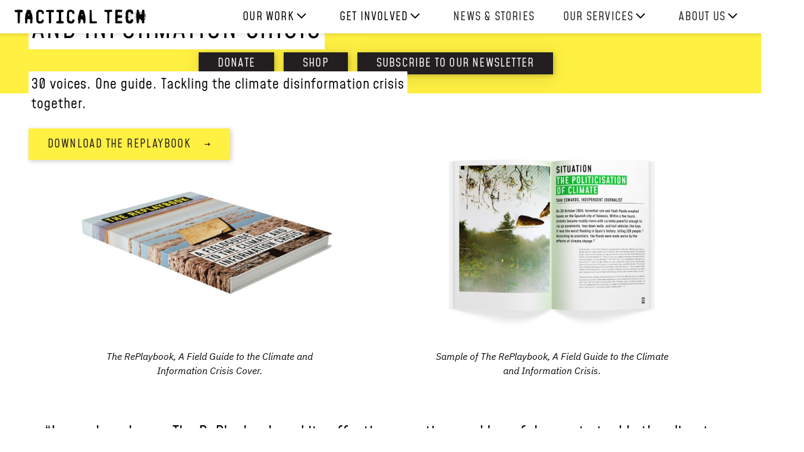

--- FILE ---
content_type: image/svg+xml
request_url: https://www.tacticaltech.org/svgs/project-logos/dek.svg
body_size: 5963
content:
<svg width="102" height="160" viewBox="0 0 102 160" fill="none" xmlns="http://www.w3.org/2000/svg">
<path d="M10.0905 112.472H13.3442C15.6907 112.472 17.2314 113.997 17.2314 117.064C17.2314 120.13 15.6907 121.656 13.3442 121.656H10.0905V112.472ZM13.3442 120.338C14.7151 120.338 15.6375 119.457 15.6375 117.798V116.325C15.6375 114.668 14.7151 113.785 13.3442 113.785H11.578V120.338H13.3442Z" fill="white"/>
<path d="M19.0255 121.653V120.442H20.2773V113.678H19.0255V112.469H23.0318V113.678H21.7673V120.442H23.0318V121.653H19.0255Z" fill="white"/>
<path d="M31.1483 120.259H31.0951C30.9102 121.14 30.0156 121.813 28.6168 121.813C26.43 121.813 24.8209 120.143 24.8209 117.064C24.8209 113.985 26.4274 112.315 28.8398 112.315C30.487 112.315 31.6324 113.091 32.2659 114.379L31.0546 115.09C30.6998 114.235 29.9599 113.643 28.8398 113.643C27.3904 113.643 26.4148 114.63 26.4148 116.315V117.815C26.4148 119.5 27.3904 120.487 28.8398 120.487C30.0004 120.487 31.014 119.895 31.014 118.751V118.04H29.1161V116.765H32.4508V121.661H31.1458V120.267L31.1483 120.259Z" fill="white"/>
<path d="M34.4553 121.653V120.442H35.7071V113.678H34.4553V112.469H38.4616V113.678H37.1971V120.442H38.4616V121.653H34.4553Z" fill="white"/>
<path d="M43.9934 113.787V121.656H42.5034V113.787H39.7615V112.472H46.72V113.787H43.9934Z" fill="white"/>
<path d="M53.3896 121.653L52.5584 119.166H49.1197L48.3164 121.653H46.8011L49.9382 112.469H51.8083L54.9455 121.653H53.3896ZM50.8733 113.838H50.8074L49.477 117.891H52.191L50.8733 113.838Z" fill="white"/>
<path d="M56.6965 121.653V112.469H58.1865V120.338H61.9293V121.653H56.6965Z" fill="white"/>
<path d="M10.0905 135.822V126.638H15.9796V127.953H11.578V130.387H15.5716V131.703H11.578V134.506H15.9796V135.822H10.0905Z" fill="white"/>
<path d="M20.7106 130.744L19.697 128.796H19.6565V135.822H18.2324V126.638H19.8922L22.8975 131.716L23.9111 133.664H23.9517V126.638H25.3758V135.822H23.716L20.7106 130.744Z" fill="white"/>
<path d="M33.7305 138.099H32.4255C31.3967 138.099 30.9228 137.532 30.9228 136.639V135.941C28.8677 135.678 27.5627 134.046 27.5627 131.23C27.5627 128.138 29.1313 126.481 31.5284 126.481C33.9256 126.481 35.4942 128.138 35.4942 131.23C35.4942 133.968 34.2677 135.584 32.3191 135.913V136.859H33.728V138.097L33.7305 138.099ZM33.9003 131.956V130.509C33.9003 128.839 32.9526 127.812 31.5284 127.812C30.1043 127.812 29.1566 128.839 29.1566 130.509V131.956C29.1566 133.626 30.1043 134.653 31.5284 134.653C32.9526 134.653 33.9003 133.626 33.9003 131.956Z" fill="white"/>
<path d="M39.0925 126.64V132.298C39.0925 133.851 39.6323 134.653 41.0691 134.653C42.5059 134.653 43.0456 133.851 43.0456 132.298V126.64H44.5078V132.062C44.5078 134.747 43.5854 135.984 41.0691 135.984C38.5528 135.984 37.6304 134.747 37.6304 132.062V126.64H39.0925Z" fill="white"/>
<path d="M46.6566 135.822V134.61H47.9085V127.847H46.6566V126.635H50.663V127.847H49.3985V134.61H50.663V135.822H46.6566Z" fill="white"/>
<path d="M54.3525 135.822H52.8625V126.638H56.8283C58.4754 126.638 59.489 127.703 59.489 129.401C59.489 130.704 58.8707 131.612 57.6975 131.954L59.6867 135.822H58.0269L56.1821 132.11H54.35V135.822H54.3525ZM56.7244 130.863C57.4745 130.863 57.923 130.456 57.923 129.719V129.087C57.923 128.351 57.4745 127.941 56.7244 127.941H54.3525V130.861H56.7244V130.863Z" fill="white"/>
<path d="M61.8228 135.822V126.638H67.7119V127.953H63.3103V130.387H67.304V131.703H63.3103V134.506H67.7119V135.822H61.8228Z" fill="white"/>
<path d="M71.4547 135.822H69.9647V126.638H73.9305C75.5776 126.638 76.5912 127.703 76.5912 129.401C76.5912 130.704 75.9729 131.612 74.7997 131.954L76.7889 135.822H75.1291L73.2843 132.11H71.4522V135.822H71.4547ZM73.8266 130.863C74.5767 130.863 75.0252 130.456 75.0252 129.719V129.087C75.0252 128.351 74.5767 127.941 73.8266 127.941H71.4547V130.861H73.8266V130.863Z" fill="white"/>
<path d="M12.845 145.702L11.5805 147.15V149.991H10.0905V140.806H11.5805V145.464H11.6337L12.9514 143.792L15.4297 140.806H17.1681L13.8865 144.675L17.4316 149.991H15.6401L12.8475 145.702H12.845Z" fill="white"/>
<path d="M18.7214 149.991V148.779H19.9732V142.016H18.7214V140.804H22.7277V142.016H21.4633V148.779H22.7277V149.991H18.7214Z" fill="white"/>
<path d="M28.2621 142.125V149.993H26.7721V142.125H24.0302V140.809H30.9887V142.125H28.2621Z" fill="white"/>
<path d="M81.8874 13.4223C86.5931 13.4223 90.422 17.2453 90.422 21.9463V83.6257C90.422 88.3241 86.5931 92.1471 81.8874 92.1471H20.1126C15.4069 92.1471 11.5755 88.3241 11.5755 83.6257V21.9463C11.5755 17.2479 15.4044 13.4223 20.1126 13.4223H81.8874ZM81.8874 11.9042H20.1126C14.558 11.9042 10.0551 16.4003 10.0551 21.9463V83.6257C10.0551 89.1717 14.558 93.6652 20.1126 93.6652H81.8874C87.442 93.6652 91.9424 89.1692 91.9424 83.6257V21.9463C91.9424 16.4003 87.4394 11.9042 81.8874 11.9042Z" fill="white"/>
<path d="M58.6274 43.546C60.8675 43.546 62.6895 45.393 62.6895 47.665C62.6895 49.9371 60.8675 51.7841 58.6274 51.7841H22.8215C20.5814 51.7841 18.7595 49.9371 18.7595 47.665C18.7595 45.393 20.5814 43.546 22.8215 43.546H58.6274ZM79.1785 60.3789C81.4186 60.3789 83.2405 62.3574 83.2405 64.7889C83.2405 67.2203 81.4186 69.1989 79.1785 69.1989H22.8215C20.5814 69.1989 18.7595 67.2203 18.7595 64.7889C18.7595 62.3574 20.5814 60.3789 22.8215 60.3789H79.1759M32.2076 76.7361C34.4477 76.7361 36.2697 78.5831 36.2697 80.8552C36.2697 83.1272 34.4477 84.9742 32.2076 84.9742H22.8241C20.584 84.9742 18.762 83.1272 18.762 80.8552C18.762 78.5831 20.584 76.7361 22.8241 76.7361H32.2076ZM58.6274 42.0279H22.8215C19.7376 42.0279 17.239 44.5504 17.239 47.665C17.239 50.7796 19.7376 53.3021 22.8215 53.3021H58.6274C61.7114 53.3021 64.2099 50.7771 64.2099 47.665C64.2099 44.553 61.7114 42.0279 58.6274 42.0279ZM79.1785 58.8608H22.8215C19.7376 58.8608 17.239 61.5149 17.239 64.7889C17.239 68.0629 19.7376 70.717 22.8215 70.717H79.1759C82.2599 70.717 84.7584 68.0629 84.7584 64.7889C84.7584 61.5149 82.2599 58.8608 79.1759 58.8608H79.1785ZM32.2076 75.2181H22.8241C19.7401 75.2181 17.2416 77.7406 17.2416 80.8552C17.2416 83.9698 19.7401 86.4923 22.8241 86.4923H32.2076C35.2915 86.4923 37.7901 83.9672 37.7901 80.8552C37.7901 77.7431 35.2915 75.2181 32.2076 75.2181Z" fill="white"/>
</svg>


--- FILE ---
content_type: image/svg+xml
request_url: https://www.tacticaltech.org/svgs/tt_logo_line.svg
body_size: 29685
content:
<svg viewBox="0 0 614 65" xmlns="http://www.w3.org/2000/svg"><g fill="currentColor" fill-rule="evenodd"><path d="M8 2zM61 50h-1 1m1-21l1-1-1 1m2-4v-1h-1l1-1v-1l1 1v-1h1l1 1h-1v1l1 1 1 1h1l-1 1-1 1h-1l-1-1v2l-1-1c-1 0 0-1 0 0l1-1-2-1 1-1m1-4h1v1l-1-1m3 0v2h1v2l-1-1v-1-1h-1l1-1m0-2v-1 2h-1 1v-1m0 10l1-1h-1l1-1c1 1 0 2-1 2m-2 1v-1 1m-3-3h0m2 3h-2 1v-1l1 1m5-3v0M52 63h5c1 1 2 0 2-2l1-4v-3c-1-2 0-3 1-4l1-1-2-1 1-4 1-1h1c1 0 1-1 2 1h4v-1 1h3l1 1v16c0 2 1 2 2 2h5c2 0 2-1 3-2V48v-3l1-1v-1h-1v-2h1l-1-2 1-2v-1s0 1 0 0l-1-2v-1l1 1v-1l-1-2c-1 1-1 0-1-1h1v-1c-1 0-2-1-1-2v-1h1l-2-2v-1-2l-1-2-1-3h-1v-2l-1-3-2-7c-1-2-1-2-3-2h-5l-1-1h-3-1l-2 1-3 2-1 4-1 5v1c-1 0-2 1 0 1l-1 2h-2s0-1 0 0v1h1v1 1c0 1 1 2-1 2v1l-1 1v-1c0 1 0 2-1 1v1h2l-1 1-1 1c2 1 1 2 0 2v8l-1 4v2l1 5v13c0 2 1 2 2 2M50 27zM256 54s0-1 0 0h1-1m-14-19v-1 1m34 13c0-2-1-2-2-2l-2-1h-2-1c1 1-1 1-1 1-1 0-2 1-1 2l-1 2v1l-1 1c0 1 0 0 0 0h-2l1 1h1l-1 1h-1v-1h-2c-1 0 0 0 0 0l-1 1-1-1v-1l-1 1h1l-1 1h-1v-1l-2-1v-1h-1l-1 1v1l-1-1v-1-1h1l-1-1v-1-1l1-1h-1l-1-4v-2l1-3v-1h-1l1-1h1l-1-1-1 1v-1l1-4-1-4v-5l1-1-1-2v-1-1l1-3h1c1-2 3-2 4-2h6l2 2 1 1h1v4l1 1 3 1h2c2 0 3-1 3-2v-3c0-4-1-7-4-10l-6-3-5-2-1 1h-6l1-1-3 2h-2l-3 2-2 2-1 2-1 2-1 7v1 14l-1 2v1h1l-1 3v1l1 1v4 4h-1v1s0 1 0 0l1 1v2l2 5c1 2 2 4 5 5l6 2h11c1-1 1-2 2-1l3-2 5-7v-2-4M100 40l1 1v6l1 6v3l4 4c2 2 4 4 7 4h9l7-2c1 0 1-2 3-1v-1-1l2-3 2-8-2-2h-6l-1 1-1 3c0 1-1 3-3 3v0l-1-1-1 1-1 1v-1l-1 2v-1h-2c-1 0-1-2-2-1-1-1-2-2-4-1v-2-6-2-2-1h1l-1-1v-2-2-7-2-6-1-2l1-3 4-2h6l2 1c2 1 2 3 3 5 0 2 1 3 2 3h4l3-2v-4l-1-3c-1-3-2-5-5-7-2-2-5-3-8-3h-10l-5 3-5 7-1 6v21l-1 2M216 54v-1h1l-1 1m-11-1l-1-1h1v1m-1 1v-1h1l-1 1m23 5l-1-1c1-3 0-5-3-4h-2l-1-2h-1c0 1 1 1-1 2l1-1h-2l-1-1v-1l-1-1s-1-2 1-2v-1c-1 0-2 0-1-1v-3-2l1-2c-2-1-1-2-1-3v-8-2-10-3l1-1 3-1 5 1c2-1 2-1 2-3V4l-1-2h-2c-1 0-2 0-3-2v2h-2V1h-2l-1 1V1l-1 1-1-1h-4l-2 1h-10c-2-1-3 0-3 2v4c-1 2 0 3 2 3h3l5 1h1v11c0 1 1 3-1 4l1 1v7l-1 1v1c1-1 1 0 1 1v13h-1l-1-1v1l-1 1-1 1v1l-1-1h-1-1c0 2-1 1-2 1l-1-1c-2 1-2 3-2 4v4l3 3 8-1v1h1l1-1 4 1h6l1-1h7c2 1 2-1 3-2v-1-1M215 16zM204 27zM4 11l4 1h2l2-1v1h2c2 0 2 1 2 2v4l-1 7 1 5-1 1 1 4v6 5l-1 2 1 3v10c0 1 0 2 2 2h5l2-2v-3l1-7v-2l-1-7 1-4-1-1 1-2v-5c0-1-1-3 1-4h-1l-1-1 1-4v-1h1l-1-4 1-2-1-1h1l1-1h2v1l2-1h5c1-1 2-1 1-2V4c0-2 0-2-2-2h-2l-1-1h-1-2-3l-3-1v1h-1l-1 1h-2-1c-1 0-1-2-2-1h-2l-4 1-1-1-1 1H8 3v1L2 4v5l2 2M149 11h7c3 0 3 1 3 3v47l1 2h7l1-1 1-3v-8-3-3-4-5-4-1-1-8a139 139 0 0 1 0-8c0-2 0-3 2-2h7c3 0 4-1 4-3V4c-1-1-1-2-3-2h-25a288 288 0 0 1-8 1v6c0 2 1 2 3 2M379 56l-2-2h-6l-2-1-1 1h-4-1-1-1l-1-1-2 1c-2 0-3-1-2-3v-1-4-1-2l-1-8 1-1-1-3 1-5-1-5 1-3-1-3V5c0-2-1-4-2-3h-5c-2 0-2 0-2 2v40 2h-1v1l1 2v6l-1 2 1 3 1 3h30c1 0 2-1 2-3v-4M315 32s-2 0-1-1l1 1m-1 15l-1-1h1v1m-1-21l-1 1 1 1c-1 1-1-1-2 1l-1-1c-1 1 0 2-1 1v-1h1l1-2-1-1h-3l2-2h-1v-1-1h2l1-1v1l1 1 1-1v3l-1 1c1 0 2 0 1 1m0 18l-1-1h-1l1-1v1l1 1m-4 0h-1v-1l1 1m0-13c-1 1-1-1-1-1l1 1m-1-4l1-1v1h-1m-1 0l1 1-1-1m1 18l-1-2 1 2m1-30l-1 2 1-2m1 0v-1-1l1 1v1l-1 1v-1m1 2l-1 1 1-1v-1 1m2 8v-1 1m-6 18v1h-2v-1l1 1v-1l1-1v1m-1-18v0m-2 18v1l-1-1h1m-9-18v-1h1l-1 1m32 23v-1-4-3l-1-4v-2h1l-1-2v-1-2h-1v-3l-1-2-2-8-1-2v-3l-3-6-1-3h-8c-1-1-1-2-2 0l-1-1-2 1c-2 0-3 0-3 2l-2 7-1 4-2 8-1 1v2 2h-1-1l1 1v1l-2 1 1 1h1l-1 1v1h0v1h1l-1 1v3l-1 1 1 2h-1l1 1h1l-1 1v-1h-1l-1 1 1 1 1-1v4l1 4v1l-1 2 1 6 2 3 4-1c3 0 3 0 3-3v-1-1l1-2v-6 1h1v-1h2l-2-1h-1v-1-1h1l-1-1h3-1l1-1v1h2l-1-1h1l1 1v-1l1 1 1-1v-1 1l1 2c-1 2 1 1 1 1v-1 1c2 0 1 0 1 1l1 1v3l1 5v3l2 2h5l2-1v-7l1-2v-5M328 53v-1h-1v2l1-1M240 46v1l1-1h-1"/><path d="M205 41v2c0 1 0 2-1 1l1 1v-4M205 41v0M254 39l-1-1s-1 0 0 0l1 2v-1M202 48l1 1 1-1h-2M81 18l-1 1 1 2v-3M81 21zM311 48l-1-1 1 1M196 54v-2l-1 1 1 1M195 53l1 1-1-1M53 21l-1-1-1 1 1 1v-1h1M53 21h-1 1M253 46h-1 1M253 49v-1 1M51 20v-1h-2l2 1M357 51c0 1 1 0 0 0M239 34h1v-1l-1 1M241 30s0-1 0 0M50 32v0M50 31v0M67 2V1h-1s1 0 0 0l1 1M67 2l-1-1 1 1M293 35h0M293 34v-1 1M293 34zM273 0h1l-1-1v1M257 53l1 1 1-1h-2M258 54l1-1-1 1M215 1h-1v1l1-1M215 1l-1 1 1-1M205 45h-1l1 1v-1M204 47h1v-1l-1 1"/><path d="M205 45a3 3 0 0 0 0 1v-1M216 43v0M69 44h-1l1 1v-1zM69 43v0M73 49h-2l2 1v-1M73 50v0M204 47v0M205 46l-1-1v2l1-1M325 27l1 1v-1h-1M224 52l1 1v-1h-1M315 2l-1-1v1h1M315 2h-1 1M52 23v0M52 23v-1 1M358 52h-1 1M254 44h0M330 44h-1l1 1v-1M219 53v-1 1M218 54c2-1 1-1 1-2v1l-1 1M72 44l-1 1h2l-1-1M72 44l1 1-1-1M84 33h1-1M337 51l-2 1 2-1M52 23h-1c-1 0 0 0 0 0h1M52 23h-1v1zM51 23h1-1M51 23h0M204 38h0M204 37v1h1c0-1 0-2-1-1M56 8l-1-1 1 1M242 27v0M252 51l1-1-1 1M253 50h-1v1l1-1M315 50h-1 2l-1-1v1"/><path d="M315 50v-1l-1 1h1M84 41h0M69 45h1v-1l-1 1"/><path d="M69 44c1 0 0 0 0 0v1l1-1h-1M69 44h0M69 44s1 0 0 0M69 45l1-1-1 1M53 20h-1l1 1v-1"/><path d="M53 20v1l-1 1c2 0 1-1 1-2M53 21l-1-1 1 1M52 21v0"/><path d="M52 21v1l1-1h-1M291 33h-2 2M83 34h0M83 33v1h1l-1-1M201 36h-1 1M253 45v-1l-1 1h1M255 45v-1c0 1 0 1 0 0v1M255 44c0 1 0 1 0 0M169 46v-1 1M169 47v-1 1M169 47v-1 1M169 47v-1 1M169 46v0M196 19l1-1h-1v1M217 49v-1l-1 1h1M332 49v0M253 50v-1h-1l1 1M253 50l-1-1 1 1M253 50v-1 1M240 29v-1 1M216 1h-1 1M215 1v1l1-1h-1M85 29h0M253 27h1l-1-1v1M111 39v1h1v-1h-1M112 39h-1 1M256 14h-1 1M1 66l-1-1 1 1M256 64l1 1v-1h-1M257 64h-1 1M111 1h1l-1-1v1M169 52v-1 1M169 52v-1 1M217 50l-1 1 1-1M239 47v0M123 1V0s-1 0 0 0v1M201 53h-1 1M201 53h-1l1 1v-1M276 46h0M358 54v0M217 44v0M68 44v1h1l-1-1M68 44l1 1-1-1M356 44l1-1h-1v1M357 8h-1 1M350 0l-1 1h1V0M358 50h-1 1M344 20v-1h-1l1 1M344 23c1 0 1 0 0 0M344 38h-1 1M313 57h-1 1M344 30l1-1h-1v1M344 40c1 0 1 0 0 0M345 23l1-1h-1v1M346 24v-1h-1l1 1M346 18v-1h-1l1 1M356 53c0-1 0-1 0 0M359 65h-1 1M367 52h-1 1M362 64v-1h-1l1 1M346 64v-1h-1l1 1M362 65h-1 1M364 53h-1 1M368 54v-1l-1 1h1M358 51h-1 1M357 49h1-1M361 53l1-1h-1v1M345 41h-1 1M328 42h0M240 43v0M85 42v0M255 41v-1h-1l1 1M252 36l1-1-1 1M252 35l-1 1h1l1-1h-1M268 2V1v1M111 29h1l-1-1v1M215 20h0M83 29s1 0 0 0c0-1 0 0 0 0M270 2s0 1 0 0M159 15v0M159 15v0M267 1V0v1M215 16zM215 16h0M215 16zM204 18c-1 0 0 0 0 0M200 1V0l-1 1h1M50 26l-1 1h1v-1M121 53h-1 1M121 53h-1v1l1-1M123 53v0M263 51h-1 1M205 51h-1 1M205 51h-1 1M203 27h0M328 46v0c1 0 0 0 0 0M328 47c0 1 0 1 0 0M328 45l-1-1v1h1M317 55l-1 1h1v-1M240 31l-1 1h1v-1M80 5l-1 1h1V5M33 12v0M33 1l-1 1h1V1M4-1v0M4 1v1h1L4 1M39 11v1h1l-1-1M27 17c0 1 0 0 0 0M27 21l-1 1h1v-1M27 24h-1l1 1v-1M26 34v0M27 35l-1 1h1v-1M26 37l-1 1h1v-1M15 48v1h1l-1-1M27 61v0M9 62v1h1l-1-1M13 22c-1 0 0 0 0 0v0M16 14l-1 1 1-1M14 21v0M14 13h-1 1M28 27l-1 1h1v-1M27 27l-1 1 1 1v-2M15 27v0M329 41s-1 0 0 0c0 1 0 0 0 0M312 59c0-1 0 0 0 0 1 0 1 0 0 0M306 51v1h1l-1-1M307 46v1c0 1 0 0 0 0v-1M306 47v0M309 49c0 1 0 0 0 0s-1 0 0 0M308 49h-1l1 1v-1M308 50h-1 1c0 1 1 0 0 0M307 48v-1 1M306 49s-1 0 0 0"/><path d="M308 50v1l1-1h-1M310 49v-1 1M307 47h1v-1l-1 1M346 36h-1 1M255 0h0M216 47l1-1-1 1M285 45h-1l1 1v-1M273 45c1 0 0 0 0 0M329 44v-1l-1 1h1M169 43h0M204 42h-1 1M156 40c0-1 0 0 0 0M256 38h-1 1M240 38h-1l1 1v-1M48 34h0M290 31h-1v1l1-1M253 30v1l1-1a338 338 0 0 1-1 0M68 23zM68 23zM66 30v-1 1M69 28l-1 1c1 0 2-1 1-2v1M68 23zM68 23zM68 23zM70 29v-1 1M61 50h-1 1M70 28v-1 1M70 27v0M66 22v-1h-1l1 1"/><path d="M68 28h1v-1l-1 1M69 27v0M62 29l1-1-1 1M312 45zM309 21zM309 21v0zM309 15l-1 2 1-2M293 34zM311 21zM311 21zM257 54v-1 1h0M257 54h1l-1-1v1M257 53v0M242 34v0M216 53v1l1-1h-1M205 53h-1v1l1-1M205 52h-1l1 1v-1M3 0v-1L2 0h1M4 1C3 1 4 1 4 1M27 16h-1 1M27 16v-1 1M21 1h-1 1M21 2V1v1M23 0c-1 0 0 1 0 0M13 1h-1 1M27 1h-1 1M29 1c-1 0 0 1 0 0M22 2v0M13 32v-1 1M13 21l1-1h-1v1M28 29h-1 1M27 30v0M27 26c1 0 0 0 0 0M26 18c1 0 0 0 0 0M26 31c0 1 0 0 0 0M26 30h-1 1M25 36v1l1-1h-1M14 34h1l-1-1v1M16 40h-1 1M15 41h0M14 40s0 1 0 0M15 40v-1 1M18 0v1l1-1h-1M14 1V0v1M8 1c0 1 0 1 0 0M7 1v0M8 1h1V0L8 1M28 16v-1 1M27 22l1 1-1-1M28 13v-1 1M28 14v-1 1M13 0h0M13-1v0M343 18v0M343 32s1 0 0 0M345 31l-1 1 1-1M346 30l-1 1h1v-1M343 55h-1 1M360 50v-1 1M344 45h-1 1M344 61v-1 1M343 59v0M346 62v-1h-1l1 1M346 52v-1h-1l1 1M346 55l-1-1v1h1M356 65v0M62 46l-1 1 1-1M63 48h-1 1M61 48h-1 1M64 48v-1 1M61 46h-1 1M62 45v0M66 49v-1h-1l1 1M65 45h-1 1M114 0l-1 1c0 1 2 0 1-1M109 3V2l-1 1h1M221 28v1h1l-1-1M216 37h-1 1M219 17v1h1l-1-1M204 22v0M216 38v1h1l-1-1M216 11v0M216 22v1h1l-1-1M217 23v0M216 25v0M217 15v0M216 15v0M217 23c1 0 1 0 0 0M216 33h-1 1M217 43c0-1 0 0 0 0M218 43c-1 0 0 0 0 0M206 1V0v1M210 1c1 0 0 0 0 0M215 18v-1 1M216 18c-1 0 0 0 0 0M219 43h-1 1M217 17s0-1 0 0M219 17v0M217 18v0M216 14c1 0 0 0 0 0M215 35h0M216 19c-1 0-1 0 0 0 0 1 0 0 0 0M218 37h0M216 24v0c1 0 0 0 0 0M214 22v2l1-1c1-1 0-2-1-1M215 42v0M218 32v0M216 32h0M217 29h-1 1M215 31v-1 1M299 10h-1v1l1-1M296 14h1l-1-1v1M298 12h-1 1M285 26h0M296 21v-1 1M292 24h1l-1-1v1M295 19s1 0 0 0c0 0-1 0 0 0M292 24v0M292 25c-1 0-1 0 0 0M295 14v0M294 14v0M294 23h0M292 20h-1 1M297 17v-1 1M298 15v-1h-1v1h1M290 24c0 1 0 0 0 0M291 25h-1 1M294 19v-1h-1l1 1M289 28h1v-1l-1 1M292 27h-1 1M327 30h1v1l-1-1M327 27v-1 1c1 0 1 0 0 0M317 13h1l-1 1v-1M326 19v0M323 17l1 1h-1v-1M324 21v0M324 16v-1h1l-1 1M322 12c0-1 0-1 0 0M325 21c1 0 1 0 0 0M326 25c1 0 0 0 0 0M326 26s0-1 0 0M325 26c-1 0-1 0 0 0 0 0 0-1 0 0M323 17h0M322 18l1 1v1l-1-2M327 32v0M322 15v0M323 15c-1-1 0 0 0 0M325 22c0-1 0-1 0 0M322 12v0M293 27v1h1l-1-1M239 37l-1 1h1v-1M239 34v0M242 42l-1 1h1v-1M240 23s0 1 0 0M240 39h-1 1M241 19h-1 1M240 27c-1 0 0 0 0 0M240 21v0M241 37v0M241 33h-1 1c0 1 0 0 0 0M239 33l1-1-1 1M240 39v0M66 28h1v-1l-1 1M64 28h0M67 26v-1 1M65 25l-1-1 1 1M63 44l-1 1h1v-1M64 25v0M64 24v-1h-1l1 1M66 24h-1l1 1v-1M65 27h0M65 26v-1 1M66 23h-1 1M66 24c1 0 0 0 0 0v0M65 24h-1 1M65 27v0M65 24v-1 1M64 30c0-1 0-1 0 0M67 26c-1 0-1 0 0 0M64 22v0M113 18h-1l1 1v-1M114 18v1h1l-1-1M111 50c0-1 0 0 0 0l1 1-1-1M112 21l-1 1h1v-1M112 32c1 0 1 0 0 0M111 34v0M112 20s-1 0 0 0c0 0 1 0 0 0M111 23v0M111 31h0M112 36h-1 1M113 25v0c1 0 0 0 0 0M115 26v0M112 47v0M113 49c1 0 0 0 0 0M113 27c-1 0 0 0 0 0M113 22v0M112 14v0M112 28c-1 0-1 0 0 0 0 0 0-1 0 0M111 26v1h1l-1-1M113 12v1l1-1h-1M113 19c1 0 0 0 0 0M117 50h-1 1M114 51c0-1 0 0 0 0v0M113 51c0-1 0-1 0 0M119 53h-1 1M124 51l-1 1 1-1M117 52h0M119 52h-1 1M118 52v0M125 51c0 1 0 0 0 0M124 50c0-1 0 0 0 0s1 0 0 0M115 52s1 0 0 0M117 53c0-1 0 0 0 0s1 0 0 0M116 51s-1 0 0 0M291 39h0M290 44h-1 1M290 43c0-1 0 0 0 0M291 42c1 0 1 0 0 0M292 44v-1h-1l1 1M309 23v-1 1c-1 0 0 0 0 0M293 38h-1 1M291 44v-1 1M292 31h0M292 35v1-1M292 34v-1 1M292 39l1 1h-1v-1M309 25h-1 1M311 23l-1 1 1-1M310 15h1l-1-1v1M309 17h1-1M310 25h-1 1M310 23c0-1 0-1 0 0M311 22v0M311 25l1-1h-1v1M314 22h-1 1M255 41v0M256 42v1h1l-1-1M254 38v1h1l-1-1M254 36v0M253 44c1 0 0 0 0 0M253 42v0M253 49l-1 1 1-1c1 0 0-1 0 0M255 48h1-1M253 42h0M255 34v0M253 35h0M253 33h1l-1-1v1M252 33h1-1M253 40c1 0 1 0 0 0M252 39v-1h-1l1 1M255 49c-1-1-1 0-1 1 1 1 1 0 1-1M254 41h-1v1l1-1M253 18v-1 1M252 19c1 0 1 0 0 0M253 21h-1 1M242 24l1 1h-1v-1M240 26l1 1h-1v-1M240 20c1 0 1 0 0 0M242 27v-1 1M240 22v0M253 12v2l-2 1 2-3M239 21v1l-1-1h1M240 20h-1 1M242 27h-1 1M238 18l1-1v1h-1M241 18v1l-1-1h1M250 1V0v1M251 1h2V0l-2 1M264 1h1V0c-1-1-1 0-1 1M259 1V0h-1l1 1M75 5l1 1c0-1 0-2-2-1h1M75 5h-1 1M76 6zM89 33v-2 2M90 31v-1h-1l1 1M75 5v0M75 6V5v1M76 6z"/><path d="M75 6h1l-1-1v1M75 6h1-1M75 6h0M76 6h-1 1M76 6h-1 1M86 28l-1-1v1h1M85 24v-1 1M85 27v-1h-1l1 1M79 11h0M82 18l-1 1h1v-1M82 13v0M83 19c-1 0-1 0 0 0 0 0 0-1 0 0M82 13h-1 1M86 23v-1h-1l1 1M87 22h-1 1M81 15v0M85 16c-1 0 0 0 0 0 0 1 0 0 0 0 1 0 0-1 0 0M83 22s0-1 0 0c0 0-1 0 0 0M83 24l1 1v-2h-1v1M87 36l1 1v-1h-1M88 38l-1-1 1 1M84 18l1 1v-1h-1M85 38l-1 1h1v-1M87 40v-1h-1v1h1M87 41h-1l1 1v-1M78 8V7v1M76 4h-1V3l1 1M77 5v0M78 5v0M91 32v-1 1M158 31v0M157 38l1 1v-1h-1M158 46l-1 1h1l-1-1M158 28l1 1h-1v-1M157 31h1v1l-1-1M201 15v1l1-1h-1M159 2V1h-1l1 1M63 0h-1v1l1-1M168 1h0M156 1h0M163 1v1l1-1h-1M71 2c1 0 1 0 0 0M159 2h1-1M164 1s1 0 0 0M60 0h0M80 14c0 1 0 1 0 0 0 0-1 0 0 0M145 1h1l-1-1v1M238 10V9v1M164 1h0M60 0v-1l1 1h-1M99 43h-1v1l1-1M227 30l1-1h-1v1M232 28v-1 1M234 28l-1 1 1-1M29 40h1v-1l-1 1M30 41h-1 1M30 44l-1 1v1l1-2M152 40h1l-1-1v1M152 41c1 0 1 0 0 0M152 41h-1 1M152 36h-1 1M157 34h0c0-1 0 0 0 0M156 20h-1 1M149 44h1v-1l-1 1M152 43h-1 1M93 22v1h1l-1-1M357 21v0M102 6v0M188 3h-1 1M171 19c0-1 0 0 0 0M262 29l1-1h-1v1M330 19s0-1 0 0M118 34v-1 1M117 30c1 0 1 0 0 0M32 30h1l-1-1v1M32 31c1 0 1 0 0 0M32 26h-1 1M170 21v1h1l-1-1M170 24v1h1l-1-1M171 27v1h1l-1-1M170 28l1 1-1-1M171 22v0M175 27l1-1h-1v1M172 59v1h1l-1-1M172 56h-1 1M172 41h0M172 49l-1 1h1v-1M172 39c-1 0-1 0 0 0 0 1 0 0 0 0M171 56l-1 1h1v-1M170 55v1h1l-1-1M170 61v1h1l-1-1M171 38h0M170 43h0M173 61v-1 1M173 47s-1 0 0 0M171 48l1-1-1 1M170 49l1-1h-1v1M308 27c1 0 1 0 0 0 0-1 0-1 0 0M311 26c-1 0 0 0 0 0M334 28v-1 1M312 26v-1h-1l1 1M312 27v0M290 37v-1 1M293 35v-1h-1l1 1M290 35s-1 0 0 0c0 1 0 1 0 0M310 25v-1 1M309 24h0M312 23v-1 1M312 22h-1 1M292 51c-1 0 0 0 0 0M293 55v-1h-1l1 1M293 61h-1 1M294 54h-1 1M294 55h-1 1M294 49v-1l-1 1h1M305 53v0M292 50l-1-1v1h1M293 55v0M292 63h-1v1l1-1M293 63v0M294 62h-1l1 1v-1M306 60h-1 1M313 52v-1h-1l1 1M305 53v-1h-1l1 1M306 54s0-1 0 0M304 62l1-1-1 1M306 60s0-1 0 0M304 59h1-1M306 58h-1 1M599 31zM599 11zM559 48zM475 26l-1-1h1v1m-1 1l-1-1h1v1m20 9l1-4v-2l-1-3-1-1h-1l-1 1c-2 0-1-2-1-2l-2 2h-1v-1h-2s1 2-1 1l-1-1h-6v-1h-2v-1-1h-1v1l-1 2 1-2v-2s1 0 0 0v-1l1-1-1-1v-2-1-2s-1-1 0 0l1-2 1-1h8l2 1c1-2 3 0 4-1h4l1-3V4c0-2-1-3-3-3h-2-2-3-1-1l-1-1v1-1l-4 1h-1l-2-1v1h-2l-1-1v1h-5c-2 0-4 1-3 2v5 1l-1 2v10l1 2v7l-1 2v7c1 0 0 0 0 0v4h1v2l-1 1 1 3-1 2h1v4l-1 2 1 4 1 2h28l2-1v-3c0-2 1-4-1-5l-3-1h-2v-1c-1 2-1 0-2 0v1h-2-2l-1-1v-1l-1 1s1 0 0 0v2l-1-1s0-1 0 0h-2l-1 1h-1l-2-1-1-1v-1l1-2v-1l-1-2 1 1 1-1-1-1-1-1v-1h2l1-1h-1-1v-1h1l-1-2 2-1h5v-1l1 1h3l2-1h2l1 1h1s-1-1 2-1l1-1M494 27zM425 11h0m22-10c-1 0-3 1-5-1l-1 1h-1V0h-1v1h-1l-4 1-3-1-6 1-9-1c-1 0-3 2-2 3v5c0 1 0 2 2 2h7l3 1v2h1v46c-1 2 1 3 3 3h4c1 0 2 0 2-2v-3-7-3-10-5-6-5l1-1-1-5v-3l1-1 3-1h6c3 0 3-1 3-3V4c1-1 0-3-2-3M601 26l-1-1h-1v1l2 2h-1-1v0h-1v2l1 1h1l-1 1 1 1 2-3h-1v-1-1l2 2 1-1-1-1h-1v-3l-1 1M524 12v1l-1 2v1 3l2-1h-1v-2h2v-1-2h-1v-1l-1-1v1M599 11"/><path d="M475 53h2l1-1-1-1v-1h-1v1l-1 1v1M479 52h-1 1M582 16h1v-1-2h-1l-1 1-1 1h2l-1 1h1M581 13v-1h-1l1 1M600 34v3h1l1-1v-1l-1-1v-1 1h-1M529 0c0-1 0 0 0 0v-1l-2 1h-1-1 4M529 0h-4 4M581 11c0-1 0 0 0 0M585 13c0 1 0 0 0 0M476 24h2l-2-1h-1l1 1M475 21c1 0 1 0 0 0v0M480 21v0M531 16l-1 1 1-1M531 16h-1 1M549 13l-1-1 1 1h0M475 15v1h-1v1h1l1-1-1-1M559 20l1-1h-1c-1 0-2 0-1 1h1M561 30l-1-1-1 1h-1l1 1 1-1h1M561 30l-1-1 1 1M561 30h-1 1M549 14c-1 1-1 2 1 3l-1-3M556 41l-2-1 1 2 1-1M574 13l1 1c1 0 2 0 1-1l-1-1-1 1"/><path d="M575 11l-1 1 1 1v-1-1M496 38l-1 1 1 1h1l1 1v-1l-2-2M524 43h1l-1-2c-2 0-2 2-1 2h1M602 36h1c0-1 0-3-1-2v2M585 56c0-1-2 1-2-1l-1 1h1l1 1 1-1M522 19v2l1 1h1v-1l-1-1c0-1 0-2-1-1M558 22l-1 1v1l1-1v-1M559 21v-1h-1v3l1-1v-1M559 21v-1 1M558 22v0M478 23v-1l-1 1h1M532 52v-1l1 1v-1l-2-1v2h1M533 52l1-1h-1v1M532 52h-1 1"/><path d="M533 51h1-2l-1-1 2 1M534 51h-1 1M553 19h-1l-1 1v1h1l1-1v-1M575 44l-1-1v1h1c1 0 0-1 0 0M476 39h1l1 1v-1h-2M476 43h2l-1-1-1 1M475 41h1v-1-1l-1 1v1M478 42c-1 0 0 0 0 0v0M536 16h-1l1 1v-1M537 16h-1v1l1-1M535 16h1v-1l-1 1M605 37c0-1 0 0 0 0l1 1-1-1M598 36h-1v2l1-2M555 16c-1 1 0 1 1 1l1-1h-2M573 53v1h1v-1-1h-1-1c1 0 2 0 1 1M484 25l1-1h-1v1M484 38v1h-1v1h1l1-1-1-1M485 39h0M603 47h-1v1l1 1v-2M549 7c-1 0 0 0 0 0s1 0 0 0v0M550 18l-1-1 1 1M474 51l1-1-1 1M474 50v-1 1M525 17v1h1v-1h-1M541 19l1 1v1l1-1-2-1M541 19l2 1-2-1M559 20v0M472 0l-1 1h1V0M472 1V0v1M573 8h1V7h-1v1M475 18l-1-1v2l1-1M604 36v0M601 39c-2 0-1 1 0 1v-1M549 53h-1l1 1h1l-1-2M603 33h-1l1-1h-1v1h1M541 43v-1l-2 1h2M538 20l1 1v-2h1l-2 1M538 20l2-1-2 1M537 36h1v-1h-1v1M494 53l-1-1-1 1h2M545 9zM574 11h1v-1l-1 1v-1 1M477 22l1-1h-1v1M549 37v-1l-1 1h1M543 21l-1 1 1 1v-2M558 49l1-1h-1s0-1 0 0v1M492 24l-1 1h2l-1-1M552 50l1-2-1 2M555 31l-1-1-1 1h2M509 31l1 1 1-1h-1v-1l-1 1M524 29s0-1 0 0h0M532 21v1h1c0-1 0-2-1-1M557 35l-1-1v1l1 1v-1M555 21l1-1h-1-1l1 1M524 21v-1 1M607 49c-1-1-1 0-1 1l1-1M479 20h-1v1l1-1M534 27h1l1-1h-1l-1 1M480 25v1c1 1 1-1 1-1h-1M484 23h1v-1l-1 1M538 43s1 0 0 0c0-1 0 0 0 0M549 21l-1-1v1h1M559 13l1 1v-1h-1"/><path d="M558 13l2 1-1-1h-1M506 39l-2-1v1h2M490 23l1-1h-1-1l1 1M534 17v1l1-1h-1M604 25l1-1-1-1v2M604 23zM484 18h-1c0-1 0 0 0 0l1 1v-1M486 51v0M439 1V0l-1 1h1M439 1h-1 1M425 17v1h1l-1-1M602 52v1l1-1h-1M603 43v0M606 41h-1l1 1v-1M601 42v2h1l-1-2M558 26l-1 1v1l1-1v-1M603 26v1h1l-1-1M550 10h1V9l-1 1M441 33v1l1-1h-1M557 37v-2 2M557 35v0M480 43l1-1h-1v1M549 57v-1l-1 1 1 1v-1M527 49l-1 2c1-1 2-1 1-2M530 50h-2l2 1h1l-1-1"/><path d="M523 50h1l-1 1v-1zm4 3c1 1 0 1-1 1l1-1zm6 0l-1 1 1-1zm2-2h0zm1-3v2l-1-1 1-1zm10-30l-1-9-3-5-1-1-2-1c-2 0-1-2-2-2v-1l-1 1 1 1-1-1h-1l-1 1-1-1v0h-3-5c-1 0-2 1-2-1l-1 2V0l-1 1-3 2V2l-1 1v1l-2 2c-2 1-2 3-3 5v5l-1 1v3l1-1-1 1v5l1 1-1 7v4h0v4c1 1 1 2-1 3h2v4l1 8 2 3 5 3 2 1 4 1h9c1-2 1-1 2 0l1-2 3-2h1l2-3 2-10-2-2-1-1-1-1-2 1h1v1h-3c-2 0-2 1-2 2l-1-1h-2l1 1v4l-1 1h-1-1l-1 1h-2l-2-1-1 1 1-2-1-1-1-1-1-1v-2c1 0 0 0 0 0-2-1-2-1-1-3v-2-3l1-1-1-1 1-1v-1 1c1 0 0 0 0 0v1h2l1-1-1-2-1 1 1 1-1-1h-1-1v-1h2l-1-1-1 1-1-2h1v-1l-1-1 1-1v-3-5c1 0 0 0 0 0v-2-1-3h1v-1c-1-2 0-2 1-2h1l3-1 2 1-1 1v1l1 1v-1s-1 0 0 0l1-2c2 0 2 1 2 2l1 1v-1l1-2v2l1 1v1l-2-1-1 1h1l1 1a266 266 0 0 0 2 0l-1 1 2 3 2-1h1l2 1 2-1 1-1z"/><path d="M534 22h-1l1 1v-1M478 51l-1-1 1 1M480 41v-1h-1l1 1M475 47v1h1l-1-1M578 54v0M539 2V1v1M539 2V1v1M476 44h2-2M482 22h0M606 26l-1-1c0-1 0 0 0 0l1 1M582 55l1-2-1 2M434 2V1v1c0-1 0-1 0 0M434 2c0-1 0-1 0 0M575 10V9c-1 0 0 0 0 0v1M490 1h-1-1 2M490 1h-2 2M611 37l-1 1h1v-1M526 20v0M486 1h1l-2-1v1h1M486 1h-1l1 1 1-1h-1M606 32l-1 1 1-1M474 48c0 1 1 0 0 0 0-1 0-1 0 0M476 46l1 1v0l-1-1M524 48h1l-1-1v1M529 47v1c-1 1 0 0 0 0v-1M530 36l-1 1 1 1v-1-1M461 23h-1l1 1v-1M503 39l-1 1 1-1M525 23h0c0-1-1 0 0 0M482 25h0M480 23h-1 1M478 24h0M490 1V0h-1v1h1M490 1h-1 1M551 22v-1h-1l1 1M476 45v1s1 1 1-1h-1M604 40v0M539 22l1 1-1-1c1 0 0 0 0 0"/><path d="M539 22v1h1l-1-1M539 22s1 0 0 0M537 1l-1-1 1 1M564 0l-1-1v1zM489 52l-1-2v1l1 1M581 16h-1 1M579 17l1 1v-1c-1 0-2 0-1 1v-1M604 25l-1 1h1v-1M551 30v1l1-1h-1M603 22v1h1l-1-1M554 22l1-1h-1v1M478 1V0l-1 1h1M478 1h-1 1M584 11h1l-1-1v1M543 35h1l-1-1v1M557 36l-1 1h1v-1M557 36v0M583 8h1V7l-1 1M474 53v-1 1M478 52v-1h1l-1 1M547 15v0c1 0 0 0 0 0M560 31v0M561 32h-1 1M560 32h1l-1-1v1M560 32h0M555 14l1-1h-1v1M581 53v1h1l-1-1M491 42h1l-1-1v1M607 41v1l1-1h-1M479 40l-1 1h1v-1M536 22l-1-1 1 1M549 38v0M601 38l-1-1 1 1M498 37v1l1-1h-1M552 17v0M529 16v-1l-1 1h1M552 15l-1-1v1h1M439 33l1-1-1 1M529 52v1h1l-1-1M530 53h-1 1M555 14v-1l-1 1h1M555 14v-1 1M537 32l1-1h-1v1M540 30s0-1 0 0h-1 1M510 30zM510 30v0s1 0 0 0M510 30zM579 51v0M488 26v-1l-1-1v1l1 1M601 14v-1h-1l1 1M559 1l-1 1h1V1M469 63h1-1M469 63h1-1M481 43h1v-1l-1 1M439 42s0 1 0 0h0M531 19v0M599 52v-2 2M585 57v0M530 27l-1 1h1v-1M552 6V5h-1l1 1M544 29v-1h-1l1 1M477 41h-1 1M461 21v0M500 29v0s-1 0 0 0M600 51c1 0 0 0 0 0M477 18h-1 1M542 40h0M539 25h1v-1l-1 1M478 48l1-1-1 1M485 0v0M485 1h1-1M485 1V0v1M485 1h0M439 0a92 92 0 0 1 0 1V0M439 1V0v1M439 1V0v1M551 47h-1 1M468 0l1 1-1-1M575 54l1-1h-1v1M581 48h1l-1-1v1M528 31h1v-1l-1 1M548 53v1h1l-1-1M548 53l1 1-1-1M525 22v-1 1M561 17h-1l1 1v-1M561 17h-1 1M561 17v0M479 44l-1 1h1v-1M463 15zM542 24v-1l-1 1h1M530 35v-1 1M498 34l-1-1 1 1M553 33v0M484 52l-1-1v1h1M483 53c0-1 0-1 0 0M497 33c-1 1 0 0 0 0M538 23h1-1M538 23h0M539 23h-1 1M538 23h0M603 52v0M605 35h1l-1-1v1M553 35h-1l1 1v-1M531 49v-1 1M609 36v-1l-1 1h1M511 37h0M557 52v0M503 13v-1 1M439 18v-1 1M509 39v-1 1M482 0c0 1 0 1 0 0M482 1V0c0 1 0 1 0 0v1M484 1h-1 1M484 1h-1 1M541 29v-1 1M461 29l1-1h-1v1M462 2h1V1l-1 1M486 51s-1 0 0 0 1 0 0 0M546 18l-1 1 1-1M545 19l1-1-1 1M612 27l1-1-1 1M559 26h-1 1M559 26s1 0 0 0M529 26v0M602 49h1-1M607 26l-1-1 1 1M476 50v-1 1M582 11c0 1 0 1 0 0 0 0-1 0 0 0M505 42h0M506 41v1l1-1h-1M600 43s1 0 0 0M482 41s0 1 0 0c1 0 0 0 0 0s-1 0 0 0M480 45v-1 1M507 40v1l1-1h-1M461 39v1h1l-1-1M481 39h-1l1 1v-1M525 39v-2 2M508 44h1v-1l-1 1M505 38l1-1h-1v1M482 38l1 1-1-1M510 36v0M554 36h-1l1 1v-1M545 45c0-1 0 0 0 0-1-1-1 0 0 0M549 45s-1 0 0 0v0M607 45v0M607 36h-1 1M540 35h0M553 45v1h1l-1-1M509 31v0M609 31v-1 1M607 47zM607 46h-1l1 1v-1M607 47zM603 30v1h1l-1-1M557 30h-1v1l1-1M510 47v0M538 29h-1 1c0 1 0 0 0 0M606 28h-1 1M555 25v1l1-1h-1M497 25v-1l-1 1h1M559 24l-1-1v1h1M479 19h-1 1M551 49v0M498 19v-1l-1 1h1M484 18h1v-1l-1 1M474 14v0M529 14h-1 1M531 15v0M505 15c1 0 1 0 0 0M506 15v0M483 13v-1h-1l1 1M560 12h-1 1M496 10v1h1l-1-1M464 7v0M464 7v0M511 3v0M522 1V0v1M522 1V0v1M447 1h1l-1-1v1M490 1h1V0h-1v1M490 1V0v1M444 1V0v1M590 0h1c0 1 0 0 0 0h-1M468 0c0 1 0 0 0 0M528 16l-1 1 1 1v-2M531 13v1l1 1-1-2M609 53v0M597 57l1 1v-1h-1M599 58l-1-1v1h1M553 58l-1 1h1v-1M599 59h-1l1 1v-1M540 62v0M549 62v0M596 62v0M533 65v1l1-1h-1M585 16h0M584 18l1-1h-1s1 0 0 0v1M586 17v0s-1 0 0 0M554 35c-1 0-1 0 0 0v1l1-1h-1M574 44v-1h-1v1h1M561 27v0M583 14l1-1-1 1M585 16l-1-1v1h1M474 44v-1 1s1 0 0 0M474 42l1-1h-1v1M476 44h-1v1l1-1M528 44h-1 1M559 21v-1 1M559 20v0M559 20zM559 20zM554 39v-1l-1 1h1M574 48l1 1v-1h-1M585 18v0M527 32v0M527 35c0 1 0 1 0 0 0 0 1 0 0 0M526 36s1 0 0 0M527 46v0M526 48l-1 1h1v-1M528 38v1h1l-1-1M526 37v0M527 26c1 0 1 0 0 0M523 36v0M527 41c0 1 0 1 0 0M528 37h-1 1M526 29h0M526 42c1 0 0 0 0 0M526 40v0M526 47v0c1 0 0-1 0 0M529 26v1h1l-1-1M522 29v1h1l-1-1M528 26h0M528 33s-1 0 0 0v0M536 19h0M534 16v1l1-1h-1M525 45v1h1l-1-1M509 14c0 1 0 0 0 0 1 0 1 0 0 0M505 35h-1 1M505 36h-1 1M509 25l-1 1h1v-1M525 30h-2l1 1 1-1M508 25c1 0 1 0 0 0M507 29v1l-1 1 1-1v-1M507 28l-1 1h1v-1M539 28h-1l1 1v-1M527 11h-1v2h1v-2M545 9h1l-1-2v2M540 2l1 1 1-1-1-1-1 1M523 28h-1 1M526 22v0M526 30v0M533 28v1h1l-1-1M535 28v0M533 32h-1 1M533 42v0M533 30h-1l1 1v-1M532 34v0M532 41c1 0 1 0 0 0M523 31v0M533 38h0M533 37v0M532 36v1h1l-1-1M534 29v0M529 29v1l1-1h-1M528 47h-1 1M529 49v0M530 45h-1 1M529 42c1 0 1 0 0 0M532 44h-1 1M528 43v-1 1M529 42v-1 1M533 45h-1 1M530 41v0M530 22s0-1 0 0M528 23h-1l1 1v-1M533 25h-1 1M534 23h-1v1l1-1M532 25c0-1 0 0 0 0M531 25h-1 1c0 1 0 0 0 0M530 23h-1v1l1-1M529 19h-1 1M529 21c-1 0 0 1 0 0 0 0 0-1 0 0M528 20c1 0 1 0 0 0M533 21v-1l-1 1M531 21h1v-1l-1 1M532 18s0 1 0 0c0 0-1 0 0 0M533 20h1v-1l-1 1M531 32h-1v1h1v-1M532 34v-1 1M531 26h-1 1M531 27v1h1l-1-1M533 33v-1h-1l1 1M534 33v-1h-1l1 1M533 26h0M530 32v-1 1M532 28v0M524 38h-1 1M510 39l-1 1h1v-1M525 32v1h1l-1-1M525 39l-1 1h1v-1M525 40c1 0 0 0 0 0M527 46v-1h-1l1 1M528 46l1-1h-1v1M528 37l-1 1h2l-1-1M522 45h1v-1l-1 1M526 40v0M523 46l1 1v-1h-1M522 23v1l1-1h-1M524 22v0M522 30v1h1l-1-1M528 25v1h1l-1-1M530 27h0M547 24v1h1l-1-1M549 23c0-1-1 0 0 0h0M547 31s-1 0 0 0M545 30c0 1 1 0 0 0 0 0-1 0 0 0M546 25v0M545 25c1 0 1 0 0 0M545 34h0M543 31v-1h-1l1 1M548 27v0M549 25v-1l-1 1v1l1-1M545 29h-1 1M559 51h1v-1l-1 1M559 58v-1 1M557 57l1-1h-1v1M558 52c1 0 1 0 0 0M558 51v0M557 51v0M558 60h-1 1M555 57c-1 0-1 0 0 0M560 54v-1 1M561 52v-1c-1-1-1 0-1 1v1l1-1M557 56v0M598 56v0M599 59v0M598 59l1-1h-1v1M600 53c1 0 0 0 0 0M599 55v1h1l-1-1M598 54v1h1l-1-1M598 59s0 1 0 0M558 38v0M558 45v-1 1M556 44s-1 0 0 0M556 43v0M556 38v0M556 48h1l-1-1v1M555 43h0M552 33l-1-1v2l1-1M551 43v-1l-1 2h1v-1M557 40l-1 1h2l-1-1M550 36c1 0 0 0 0 0v0M551 39v-1l-1 1h1M551 21v-1 1M552 35l1-1h-1v1M549 20v-1h-1l1 1M549 31c0 1 0 1 0 0 0 0 1 0 0 0M550 35v0M550 35h-1 1M549 28v0M551 37v0M551 39v0M609 19l1-1h-1v1M602 44l-1 1 1-1M603 45v0M601 41v0M601 40s0-1 0 0M601 29v0M600 47s0-1 0 0M600 45v0M599 51v1h1l-1-1M600 6h-1 1s0-1 0 0M600 34v-1h-1l1 1M600 35v-1h-1l1 1M602 51s1 0 0 0c0-1 0 0 0 0M600 45h1-1M600 38h0M599 39h1l-1-1v1M603 14l-1 1 1-1M599 12v0c1 0 0 0 0 0M598 13v0M602 23v1c-1 0 0 0 0 0h1l-1-1M601 8v1h1l-1-1M602 10v1h1l-1-1M599 10l-1 1h1v-1M600 11h-1v1l1-1M600 7l-1 1h1V7M599 17v1h1l-1-1M600 15v-1 1M599 14l1-1-1 1M597 18h0M598 15l1-1-1 1M597 16v0M426 46l1 1-1 1v-1-1M426 21h-1v-1l1 1M424 34h-1 1M423 13s-1 0 0 0c0-1 0 0 0 0M424 16l1-1-1 1M424 37v0M426 44l1 1-1-1M425 17v1c0 1 0 0 0 0v-1M425 28v0M423 38v1-1M425 27v1h-1l1-1M425 21h-1 1M425 43c0 1 0 0 0 0M424 19h0M425 30v-1 1M425 13v0M426 38v1h-1l1-1M424 36v1h-1l1-1M425 20v-1 1M427 40l-1 1 1-1M421 14l-1 1h1v-1M424 13v0M423 13h-1 1M607 32s0 1 0 0M606 30v1h1l-1-1M606 32h1-1M605 26h0M607 31v1h-1l1-1M605 30v0M607 29h-1 1M605 27v-1 1M607 27v0M510 38v0M510 43h0M509 34v-1h-1l1 1M508 36l-1 1 1 1v-2M510 22s1 0 0 0M510 20v1h1l-1-1M508 16v1h1l-1-1M509 13l-1 1h1v-1M509 18s1-1 0 0M509 18c1 0 0 0 0 0M518 0h-1l1 1V0M531 31h-1 1M532 25v1h1l-1-1M528 32h-1 1M528 33h-1 1M530 35v0M528 28h-1 1M528 30h-1 1M441 20l-1 1h1v-1M506 8l-1-1h-1l1 2 1-1M505 18v-1l-1 1 1 1v-1M506 13h0M505 14l-1-1v1h1M507 14v-1h-1l1 1M507 13h-1 1M505 19l-1-1 1 1M500 18v-1 1M506 10l1-1h-1v1M508 23c0-1 0 0 0 0M507 16c-1 0-1 0 0 0M506 10v1h1l-1-1M508 11v0M506 7v0M501 27v0M505 13c-1 0 0 0 0 0M504 11v1h1l-1-1"/><path d="M504 18v1l1-1h-1M505 11s1 0 0 0M500 26h0M500 24l1-1h-1v1M499 24h0M505 8v0M503 8h1V7h-1v1M507 18c-1-1-1 0-1 1l1-1M505 10v0M500 9V8v1M500 9v0M481 49l-1 1 2-1h-1M491 49h-1 1M485 48h1v-1l-1 1M506 51v-1h-1l1 1M487 47h-1v1l1-1M486 47v0M500 42v-1 1M502 53s0 1 0 0M500 45v0M487 43h0M488 47h0M485 48c0 1 0 0 0 0M501 52c-1 0 0 0 0 0s0-1 0 0M506 49v0M506 48v0M506 54l-1 1h1v-1M490 47c0-1 0-1 0 0-1 0-1 0 0 0M502 49v0M500 50h0M500 48h1l-1-1v1M499 48h0M498 54h1v-1h-1v1M491 47c-1 1 0 1 1 1 1-1-1-1-1-1M500 56c1 0 0 0 0 0v0M499 34s0 1 0 0M493 44l1 1v-1h-1M494 42v0M495 46l1 1v-1h-1M496 41v0M496 49c0-1 0-1 0 0M488 42v1h1l-1-1M488 41v0M496 50v-1 1M494 48v0M494 43h-1 1M485 41v0M496 31h-1 1M497 31v-1 1M486 44h-1 1M481 41v-1 1M485 43h0M494 21c-1 0 0 0 0 0M497 22v-1l-1 1h1M495 20l-1 1h1v-1M482 17l-1-1v1h1M480 18l-1 1h1v-1M483 24l-1-1v1h1M480 24v0M482 24v0M483 20h-2l1 1c1 0 2 0 1-1M481 22v1l1-1h-1M480 16l-1 1h2l-1-1M479 18l-1-1 1 1M481 18v-1h-1l1 1M481 17h-1 1M480 14c1 0 0 0 0 0M480 16c-1 0 0 0 0 0M479 16v0M478 15v1h1l-1-1M492 16h0M484 15v1h1l-1-1M486 20l1 1v-1h-1M484 14v0M483 14c0 1 0 0 0 0M486 22v0M491 18h0M493 17v0M491 21h-1 1M491 19l-1 1h1v-1M490 23v0M492 18v0M494 14v0M491 14h-1v1l1-1M487 13h-1l1 1v-1M487 24h-1v1l1-1M489 15l-1 1h1v-1M491 22h-1 1M492 22v-1h-1l1 1M491 15v1h1l-1-1M488 21c1 0 1 0 0 0v-1 1M490 17v0M483 13v0M488 16h0M489 20h-1 1M490 15h0M484 21h1-1s0 1 0 0M484 22s1 0 0 0M486 17h-1 1M486 20v-1h-1l1 1M495 28v0M494 28v-1 1M495 25v0M494 26c0 1 0 0 0 0 1 0 0 0 0 0M494 25c-1 0 0 0 0 0 1 0 0 0 0 0M494 25h1v-1l-1 1M495 24v-1l-1 1h1M604 22v1l1-1h-1M602 15h-1 1M601 18h-1l1 1v-1M601 16v0M604 17v0M606 19h0M602 19v0M605 21v0M605 20l-1 1h1v-1M609 45h1-1M609 48v0M610 47v-1 1M609 48c-1 0 0 0 0 0M610 44h-1 1M535 45s1 0 0 0M535 43v1h1l-1-1M536 46v-1h-1l1 1M536 32l1 1v-1h-1M537 43c0-1 0-1 0 0M537 41h-1 1M538 40l-1 1h1v-1M536 37v0M537 44v0M537 44l1 1v-1h-1M538 43h-1v1l1-1M579 3h-1 1c1 0 0 0 0 0M597 42l-1-1 1-1v2m0 4c0-1 1 0 0 0m0-1h-1v-1l1 1m-11-7h-1l-1-1h2v1m-2 12v-1 1m-1-3v-1l1 1h-1m0 3v-2 2m0-9v0m1-2v1h-1l1-1m-1-19v-1h1l-1 1m-4 22v-1h1l-1 1m-1-1h-1l1-1 1 1h-1m-1-16v-1 1m-3-3h-2v-1l1-1h1l-1 1a224 224 0 0 1 1 0v1m0 19v-1 1m-1-3l1-1v1h-1m0 2v-1l1 1h-1m0-22v-1 1h1v1h-1v-1l-1-1 1 1m-12 6v0m0 4v-1 1m21-9s0 1 0 0m15 3v2-1-1m0-2l1 1h-1v-1m1 3v-1 1c1 0 0 0 0 0M577 11h0M578 7h-1 1M577 7zM583 17v0M582 8l-1 1h1V8M578 13v1h1l-1-1M579 14c0 1 0 1 0 0M578 16v0M579 6v0M578 6v1h1l-1-1M580 14h-1 1M577 9l1-1h-1v1M579 7v0M581 8v0M579 9c0 1 0 0 0 0M578 15v1l1-1h-1M576 13v2l2-1c0-1-1-2-2-1M577 22l1-1h-1v1M575 53h0M575 47c0 1 0 1 0 0 1 0 0 0 0 0M577 48v0M575 49c-1 0 0 0 0 0M574 49v0M573 48v1h1l-1-1M573 54v1h1l-1-1M576 54c0-1 0 0 0 0M551 26v0M551 24v-1 1M551 25h1-1M551 28l1-1h-1v1M524 26l-1-1-1 2h2c0 1 0 0 0 0l1-1c0-2 1-1 2-1v-1l-1-1-1 1c1 0 0 0 0 0l-1 2zM476 14c1 0 1 0 0 0M476 15s0-1 0 0M478 11l-1 1 1 1v-2M475 19v0M476 16v1h1l-1-1M477 16v0M477 16v-1h-1l1 1M487 25c-1 0 0 0 0 0M483 25h0M476 21v-1 1M540 36v0M542 32v0M539 33c1 0 1 0 0 0M540 28v0M539 26v1h1l-1-1M538 33v1h1l-1-1M538 32v0M510 41v1l1-1h-1M540 38h0M539 25s1 0 0 0c0-1 0-1 0 0M538 26v-1c1 0 0 0 0 0v1M460 21h1l-1-1v1M463 27v0M461 31s1 0 0 0M461 26l1-1h-1v1M462 32c-1 0 0 0 0 0M460 22c0 1 0 0 0 0M459 22h0M462 14v1h1l-1-1M463 30v0M459 28c-1 0 0 1 0 0M462 23v-1 1s1 0 0 0M463 10l-1-1v1s0 1 0 0h1M459 33h1l-1-1v1M461 33h-1 1M453 27v-1 1M460 36h1-1M462 34v0M462 37v1h1l-1-1M461 18v0M461 9v1l1-1h-1M458 16l1 1v-1h-1M461 7l-1 1h1V7M461 8h-1l1 1V8M461 10l-1 1h1v-1M462 3h-1v1l1-1M461 5s0-1 0 0M462 7v0M462 12v0M461 13h0M462 8v0M458 14h0M478 49v1l1-1h-1M531 45l-1 1h1v-1M531 43c0-1 0-1 0 0M531 47v-1 1M576 11h-1l1 1v-1M575 7v0M576 5v0M576 9V8v1M543 31h-1l1 1v-1M542 27v0M542 25h1-1M543 27v-1h-1l1 1M543 29h-1 1M544 41l-1 1 1-1M544 42s1 0 0 0M545 44l-1-1v1h1M543 34v-1 1M545 35h-1 1M542 36l1-1h-1v1M543 43h-1 1M543 41v-1h-1l1 1M544 40v0M547 40h-1 1M438 48v-1 1M438 48v-1 1M444 23h-1l1 1v-1M498 6s0-1 0 0M498 0c0 1 0 1 0 0M500 1v0M497 2h0M446 21h0M446 29v0M446 19v0M496 2v1h1l-1-1M496 1v1h1l-1-1M496 7v1h1l-1-1M445 18h0M445 24v-1h-1l1 1M498 7h0M445 28h1v-1l-1 1M438 27l-1-1 1 1M438 58h0M438 59v0M441 45c1 0 0 0 0 0M438 53c-1 0-1 0 0 0M441 51h0M440 52v-1 1M578 49v1h1l-1-1M577 50s0-1 0 0h-1 1M579 50h-1 1M579 50h-1 1M578 46l1-1h-1v1M578 47h0M578 48c0 1 0 1 0 0M577 49c-1 0 0 0 0 0M577 47l-1 1h1v-1M577 47v0M577 47v-1 1M577 19s0 1 0 0M578 17h-1 1M577 20v0M579 21v0M577 17v0M576 15v1h1l-1-1M577 18h-1 1M583 12h-1 1v1h2v-1h-2l1-1-1 1M581 52s0 1 0 0M578 57c1 0 1 0 0 0M575 58v0M611 45c1 0 0 0 0 0 0-1 0 0 0 0M602 20v2h1l-1-2"/><path d="M600 21v-2h-1l-2-1v-2s0-1 0 0l1-1c-1-1-2-1-1-2l1-1 1-1c-2 0-2-1-2-2V3l-2-2h-7v1h-1v2l-1 3c1 1 1 2-1 3 2 0 2 1 2 2h-1v1l1 1h-2l-1 1h1l1 1v4l-1 1-1-1v-1l-1-1s0 1 0 0l-1-1-1-1h-1v1l1 1c1-1 0 0 0 0v3l2-1v3l-2-1-1 1-1-1h1l-2-1h-1l-1 1-1 1v-2-1-1l1-1v-1h-1v-2-1h-1-1l1-1-1-1-1-1h1v-1c-1 0-2 0-1-1V8 7 3l-2-2h-5-1-1l-1 2-1 4h1v6l-2 2h-2v1h2v1h1c1-1 0 0 0 0v2 1h1l-1 2v-2l-1 1v3l-1 2c1 0 0 0 0 0l-1 1 1 1h1v1l1 1v-1 1h-1v1h2l-1 1h-1l-1 1-1 2h1l1-1v-1 1h0l-1 2-1 1 1 1 1 1v2l2 1c0 2-1 2-3 2v3l1-1h1l-1 1s-1 0 0 0l-1 1h1c2 0 2 0 1 2l1 2-1 5 1 3 2 3h5l2-1v-3l1-3-1-2h2l-1-1v-2-2c-1 0-1-1 1-1l-1-3c1 1 2 0 3 2l1-1v-1l-2-1h-2l1-1v-1h0l1 1h2v1h5l-1 1-1 1h2l1 1 1 1h-1v4l2-1 1 2v-4h1v6 7l3 1h5l2-2v-3l1-1v-1l-1-1v-4l1-1h1l-1-1h-1v-1l2-2h1l-1-1v-1h-1 2v-2h1l1-1h-2l-1-1h-1v-1l-1-2v-1h1v-3l2-1h-2v-1 1l1-2v-1l-1-1v1l-1-1 1-1 2-1h-2l1-1h-1 2v-3l1-1h-1 1M580 49l-1-2 1 2"/><path d="M573 50h-1l1 1h1l-1-1M582 53h1l-1-1v1M574 58v-1h-1l1 1M577 56l1-1-1 1M577 55v1l1-1h-1M581 58h-1l1 1v-1M580 61v0M580 63h-1 1M579 57h0M579 64h-1 1M572 60v1h1l-1-1M579 62v0M580 59h-1 1M577 59v-1 1M579 61v0M598 37v-1 1c-1 0 0 0 0 0M600 36h-1 1M599 31h1l-1-1v1M601 35v-1l-1 1h1M598 35h-1 1c0 1 0 0 0 0M599 34h-1c-1 0-1 0 0 0l1 1v-1M599 34v1h1l-1-1M599 32v0M598 39v0M598 38v0M598 38h0M598 31h0M598 32v-1h-1l1 1"/></g></svg>

--- FILE ---
content_type: image/svg+xml
request_url: https://www.tacticaltech.org/svgs/icons/bulb-large.svg
body_size: 2288
content:
<svg width="120" height="120" viewBox="0 0 120 120" xmlns="http://www.w3.org/2000/svg">
<path xmlns="http://www.w3.org/2000/svg" d="M70.3629 73.1877L70.3627 73.188C70.1403 73.4064 68.9473 74.625 67.7975 76.1565C67.2225 76.9225 66.633 77.7999 66.1815 78.6941C65.9028 79.246 65.6468 79.8617 65.4976 80.5H48.5024C48.3532 79.8617 48.0972 79.246 47.8185 78.6941C47.367 77.7999 46.7775 76.9225 46.2025 76.1565C45.0527 74.625 43.8597 73.4064 43.6373 73.188L43.6371 73.1877C40.9345 70.5342 39.1694 68.0061 38.0695 65.3508C36.9696 62.6957 36.5 59.8297 36.5 56.4516C36.5 44.8514 45.7065 35.5 57 35.5C68.2935 35.5 77.5 44.8514 77.5 56.4516C77.5 59.8297 77.0304 62.6957 75.9305 65.3508C74.8306 68.0061 73.0655 70.5342 70.3629 73.1877Z" fill="#fff042" stroke="black" stroke-width="3"/>
<rect x="47" y="85" width="20" height="3" rx="1.5" fill="black"/>
<rect x="47" y="91" width="20" height="3" rx="1.5" fill="black"/>
<rect x="51" y="97" width="12" height="3" rx="1.5" fill="black"/>
<path d="M54 77L49.1687 57.2354C48.9794 56.4613 49.9277 55.9277 50.4912 56.4912V56.4912C50.7794 56.7794 51.2397 56.8002 51.5528 56.5394L53.2984 55.0846C53.6958 54.7535 54.28 54.78 54.6457 55.1457L55.6375 56.1375C56.0837 56.5837 56.8266 56.5101 57.1766 55.9851L57.668 55.2481C58.0638 54.6543 58.9362 54.6543 59.3321 55.2481L60.0103 56.2655C60.2901 56.6851 60.8385 56.8307 61.2896 56.6052L62.7111 55.8944C63.4482 55.5259 64.2896 56.157 64.1422 56.9677L60.5 77" stroke="black" fill="none"/>
<line x1="30" y1="57" x2="22" y2="57" stroke="black" stroke-width="2" stroke-linecap="round"/>
<line x1="33.4343" y1="43.183" x2="28.2381" y2="40.183" stroke="black" stroke-width="2" stroke-linecap="round"/>
<line x1="43.3171" y1="32.9343" x2="39.3171" y2="26.0061" stroke="black" stroke-width="2" stroke-linecap="round"/>
<line x1="33.9343" y1="70.366" x2="28.7381" y2="73.366" stroke="black" stroke-width="2" stroke-linecap="round"/>
<line x1="93" y1="58" x2="85" y2="58" stroke="black" stroke-width="2" stroke-linecap="round"/>
<line x1="85.4938" y1="72.366" x2="82.0297" y2="70.366" stroke="black" stroke-width="2" stroke-linecap="round"/>
<line x1="88.9938" y1="40.049" x2="84.6637" y2="42.549" stroke="black" stroke-width="2" stroke-linecap="round"/>
<line x1="76.5491" y1="26.5061" x2="73.5491" y2="31.7023" stroke="black" stroke-width="2" stroke-linecap="round"/>
<line x1="57" y1="28" x2="57" y2="22" stroke="black" stroke-width="2" stroke-linecap="round"/>

</svg>


--- FILE ---
content_type: image/svg+xml
request_url: https://www.tacticaltech.org/svgs/icons/partners-large.svg
body_size: 3415
content:
<svg width="120" height="120" viewBox="0 0 120 120" fill="none" xmlns="http://www.w3.org/2000/svg">
<mask id="path-1-inside-1_204_3663" fill="white">
<path fill-rule="evenodd" clip-rule="evenodd" d="M36 55C31.0294 55 27 59.0294 27 64V78C27 79.6569 28.3431 81 30 81H52C53.6569 81 55 79.6569 55 78V64C55 59.0294 50.9706 55 46 55H36Z"/>
</mask>
<path fill-rule="evenodd" clip-rule="evenodd" d="M36 55C31.0294 55 27 59.0294 27 64V78C27 79.6569 28.3431 81 30 81H52C53.6569 81 55 79.6569 55 78V64C55 59.0294 50.9706 55 46 55H36Z" fill="#fff042"/>
<path d="M30 64C30 60.6863 32.6863 58 36 58V52C29.3726 52 24 57.3726 24 64H30ZM30 78V64H24V78H30ZM30 84H52V78H30V84ZM52 64V78H58V64H52ZM46 58C49.3137 58 52 60.6863 52 64H58C58 57.3726 52.6274 52 46 52V58ZM36 58H46V52H36V58ZM52 84C55.3137 84 58 81.3137 58 78H52V84ZM24 78C24 81.3137 26.6863 84 30 84V78H24Z" fill="black" mask="url(#path-1-inside-1_204_3663)"/>
<mask id="path-3-inside-2_204_3663" fill="white">
<path fill-rule="evenodd" clip-rule="evenodd" d="M75 55C70.0294 55 66 59.0294 66 64V78C66 79.6569 67.3431 81 69 81H91C92.6569 81 94 79.6569 94 78V64C94 59.0294 89.9706 55 85 55H75Z"/>
</mask>
<path fill-rule="evenodd" clip-rule="evenodd" d="M75 55C70.0294 55 66 59.0294 66 64V78C66 79.6569 67.3431 81 69 81H91C92.6569 81 94 79.6569 94 78V64C94 59.0294 89.9706 55 85 55H75Z" fill="#fff042"/>
<path d="M69 64C69 60.6863 71.6863 58 75 58V52C68.3726 52 63 57.3726 63 64H69ZM69 78V64H63V78H69ZM69 84H91V78H69V84ZM91 64V78H97V64H91ZM85 58C88.3137 58 91 60.6863 91 64H97C97 57.3726 91.6274 52 85 52V58ZM75 58H85V52H75V58ZM91 84C94.3137 84 97 81.3137 97 78H91V84ZM63 78C63 81.3137 65.6863 84 69 84V78H63Z" fill="black" mask="url(#path-3-inside-2_204_3663)"/>
<circle cx="41.5" cy="46.5" r="6" fill="white" stroke="black" stroke-width="3"/>
<circle cx="80.5" cy="46.5" r="6" fill="white" stroke="black" stroke-width="3"/>
<mask id="path-7-inside-3_204_3663" fill="white">
<path fill-rule="evenodd" clip-rule="evenodd" d="M55 61.1177C50.0294 61.1177 46 65.1471 46 70.1177V81H74V70.1177C74 65.1471 69.9706 61.1177 65 61.1177H55Z"/>
</mask>
<path fill-rule="evenodd" clip-rule="evenodd" d="M55 61.1177C50.0294 61.1177 46 65.1471 46 70.1177V81H74V70.1177C74 65.1471 69.9706 61.1177 65 61.1177H55Z" fill="#fff042"/>
<path d="M46 81H43V84H46V81ZM74 81V84H77V81H74ZM49 70.1177C49 66.804 51.6863 64.1177 55 64.1177V58.1177C48.3726 58.1177 43 63.4902 43 70.1177H49ZM49 81V70.1177H43V81H49ZM46 84H74V78H46V84ZM71 70.1177V81H77V70.1177H71ZM65 64.1177C68.3137 64.1177 71 66.804 71 70.1177H77C77 63.4903 71.6274 58.1177 65 58.1177V64.1177ZM55 64.1177H65V58.1177H55V64.1177Z" fill="black" mask="url(#path-7-inside-3_204_3663)"/>
<circle cx="60.5" cy="52.5" r="6" fill="white" stroke="black" stroke-width="3"/>
<path d="M60.922 68.8041C60.5789 69.6213 59.4211 69.6213 59.078 68.8042L57.1183 64.1371C56.8416 63.4781 57.3256 62.75 58.0404 62.75L61.9596 62.75C62.6744 62.75 63.1584 63.4781 62.8817 64.1371L60.922 68.8041Z" fill="black"/>
<path d="M81.7321 63C80.9623 64.3333 79.0377 64.3333 78.2679 63C77.4981 61.6667 78.4604 60 80 60C81.5396 60 82.5019 61.6667 81.7321 63Z" fill="black"/>
<path d="M81.7321 68C80.9623 69.3333 79.0377 69.3333 78.2679 68C77.4981 66.6667 78.4604 65 80 65C81.5396 65 82.5019 66.6667 81.7321 68Z" fill="black"/>
<path d="M34 66V79" stroke="black" stroke-linejoin="round"/>
<path d="M87.5 73.5L74.5 73.5" stroke="black" stroke-linejoin="round"/>
<path d="M70 71V79" stroke="black" stroke-width="3" stroke-linejoin="round"/>
<path d="M50 71V79" stroke="black" stroke-width="3" stroke-linejoin="round"/>
</svg>

--- FILE ---
content_type: image/svg+xml
request_url: https://www.tacticaltech.org/svgs/project-logos/eti.svg
body_size: 8583
content:
<svg width="102" height="160" viewBox="0 0 102 160" fill="none" xmlns="http://www.w3.org/2000/svg">
<path d="M9.01103 121.843V112.659H14.9027V113.975H10.501V116.408H14.4947V117.724H10.501V120.528H14.9027V121.843H9.01103Z" fill="white"/>
<path d="M24.1772 121.843H22.3983L20.1709 118.2H20.1304L17.8903 121.843H16.2964L19.3144 117.16L16.4028 112.661H18.1817L20.29 116.069H20.3154L22.4237 112.661H24.0581L21.1592 117.147L24.1772 121.843Z" fill="white"/>
<path d="M25.9156 121.843V112.659H29.8687C31.5563 112.659 32.5446 113.752 32.5446 115.422C32.5446 117.092 31.5563 118.185 29.8687 118.185H27.4056V121.843H25.9156ZM27.4056 116.884H29.7774C30.5275 116.884 30.976 116.477 30.976 115.741V115.108C30.976 114.372 30.5275 113.964 29.7774 113.964H27.4056V116.884Z" fill="white"/>
<path d="M34.1005 117.251C34.1005 114.159 35.6691 112.502 38.0663 112.502C40.4635 112.502 42.0321 114.159 42.0321 117.251C42.0321 120.343 40.4635 122 38.0663 122C35.6691 122 34.1005 120.343 34.1005 117.251ZM40.4381 117.975V116.527C40.4381 114.858 39.4904 113.83 38.0663 113.83C36.6422 113.83 35.6944 114.858 35.6944 116.527V117.975C35.6944 119.645 36.6422 120.672 38.0663 120.672C39.4904 120.672 40.4381 119.645 40.4381 117.975Z" fill="white"/>
<path d="M43.588 120.449L44.6168 119.488C45.263 120.277 46.0257 120.684 47.0292 120.684C48.2024 120.684 48.8081 120.105 48.8081 119.225C48.8081 118.514 48.4381 118.106 47.3713 117.896L46.5553 117.752C44.7764 117.423 43.8667 116.593 43.8667 115.133C43.8667 113.501 45.1312 112.502 47.0824 112.502C48.466 112.502 49.4796 113.003 50.1917 113.909L49.1502 114.83C48.6763 114.212 48.0174 113.818 47.0013 113.818C45.9851 113.818 45.3415 114.253 45.3415 115.055C45.3415 115.857 45.8154 116.148 46.8036 116.345L47.6196 116.517C49.4517 116.872 50.2803 117.689 50.2803 119.149C50.2803 120.859 49.0539 122.003 46.9455 122.003C45.4049 122.003 44.3482 121.398 43.5854 120.449H43.588Z" fill="white"/>
<path d="M52.006 121.843V120.634H53.2578V113.871H52.006V112.661H56.0123V113.871H54.7478V120.634H56.0123V121.843H52.006Z" fill="white"/>
<path d="M60.6902 116.765L59.6765 114.817H59.636V121.843H58.2119V112.659H59.8717L62.877 117.737L63.8906 119.685H63.9312V112.659H65.3553V121.843H63.6955L60.6902 116.765Z" fill="white"/>
<path d="M73.8671 120.449H73.8139C73.6289 121.33 72.7344 122.003 71.3356 122.003C69.1488 122.003 67.5396 120.333 67.5396 117.254C67.5396 114.174 69.1462 112.505 71.5586 112.505C73.2058 112.505 74.3511 113.281 74.9846 114.569L73.7734 115.28C73.4186 114.425 72.6787 113.833 71.5586 113.833C70.1092 113.833 69.1336 114.82 69.1336 116.505V118.005C69.1336 119.69 70.1092 120.677 71.5586 120.677C72.7192 120.677 73.7328 120.085 73.7328 118.941V118.23H71.8348V116.955H75.1696V121.848H73.8646V120.454L73.8671 120.449Z" fill="white"/>
<path d="M12.4244 128.143V136.012H10.9344V128.143H8.19254V126.828H15.151V128.143H12.4244Z" fill="white"/>
<path d="M22.5833 131.893H18.4199V136.012H16.9299V126.828H18.4199V130.577H22.5833V126.828H24.0733V136.012H22.5833V131.893Z" fill="white"/>
<path d="M26.6682 136.012V126.828H32.5573V128.143H28.1557V130.577H32.1493V131.893H28.1557V134.696H32.5573V136.012H26.6682Z" fill="white"/>
<path d="M8.61572 150.181V148.971H9.86754V142.208H8.61572V140.999H12.622V142.208H11.3575V148.971H12.622V150.181H8.61572Z" fill="white"/>
<path d="M17.2973 145.103L16.2837 143.154H16.2432V150.181H14.819V140.996H16.4788L19.4842 146.074L20.4978 148.022H20.5383V140.996H21.9625V150.181H20.3027L17.2973 145.103Z" fill="white"/>
<path d="M26.6809 150.181L23.6628 140.996H25.2035L26.6657 145.535L27.5475 148.733H27.6007L28.4978 145.535L29.9599 140.996H31.4626L28.4065 150.181H26.6809Z" fill="white"/>
<path d="M32.7676 150.181V148.971H34.0194V142.208H32.7676V140.999H36.7739V142.208H35.5094V148.971H36.7739V150.181H32.7676Z" fill="white"/>
<path d="M38.3678 148.786L39.3966 147.825C40.0428 148.614 40.8056 149.022 41.8091 149.022C42.9823 149.022 43.5879 148.442 43.5879 147.562C43.5879 146.851 43.218 146.444 42.1511 146.234L41.3352 146.089C39.5563 145.76 38.6466 144.931 38.6466 143.471C38.6466 141.839 39.9111 140.839 41.8623 140.839C43.2458 140.839 44.2595 141.34 44.9715 142.246L43.93 143.167C43.4562 142.55 42.7973 142.155 41.7812 142.155C40.765 142.155 40.1214 142.59 40.1214 143.392C40.1214 144.194 40.5952 144.485 41.5835 144.683L42.3995 144.855C44.2316 145.209 45.0602 146.026 45.0602 147.486C45.0602 149.196 43.8337 150.34 41.7254 150.34C40.1847 150.34 39.128 149.735 38.3653 148.786H38.3678Z" fill="white"/>
<path d="M46.7884 150.181V148.971H48.0403V142.208H46.7884V140.999H50.7947V142.208H49.5303V148.971H50.7947V150.181H46.7884Z" fill="white"/>
<path d="M52.9943 140.996H57.0665C58.5818 140.996 59.5169 141.93 59.5169 143.364C59.5169 144.799 58.6731 145.247 57.923 145.313V145.391C58.6731 145.416 59.8463 145.996 59.8463 147.537C59.8463 149.077 58.8327 150.181 57.4745 150.181H52.9943V140.996ZM54.4843 144.877H56.7903C57.515 144.877 57.9509 144.483 57.9509 143.784V143.364C57.9509 142.666 57.515 142.271 56.7903 142.271H54.4843V144.877ZM54.4843 148.905H57.0411C57.8064 148.905 58.2803 148.485 58.2803 147.734V147.286C58.2803 146.537 57.8064 146.115 57.0411 146.115H54.4843V148.903V148.905Z" fill="white"/>
<path d="M62.0078 150.181V140.996H63.4979V148.865H67.2406V150.181H62.0078Z" fill="white"/>
<path d="M69.0956 150.181V140.996H74.9846V142.312H70.583V144.746H74.5767V146.062H70.583V148.865H74.9846V150.181H69.0956Z" fill="white"/>
<mask id="mask0_4_393" style="mask-type:luminance" maskUnits="userSpaceOnUse" x="0" y="12" width="102" height="82">
<path d="M102 12.0763H0V93.8372H102V12.0763Z" fill="white"/>
</mask>
<g mask="url(#mask0_4_393)">
<path d="M18.0018 66.5827L69.7113 10.9883L68.9638 10.2951L16.6081 66.5827H18.0018Z" fill="white"/>
<path d="M51.6137 10.2931L-27.0982 94.9256L-26.3499 95.6194L52.362 10.9869L51.6137 10.2931Z" fill="white"/>
<path d="M8.24754 10.2926L-70.4644 94.9251L-69.716 95.619L8.99587 10.9864L8.24754 10.2926Z" fill="white"/>
<path d="M34.2671 10.2921L-44.4448 94.9246L-43.6965 95.6185L35.0154 10.9859L34.2671 10.2921Z" fill="white"/>
<path d="M16.9179 10.2936L-61.794 94.9262L-61.0457 95.62L17.6662 10.9875L16.9179 10.2936Z" fill="white"/>
<path d="M42.9391 10.2938L-35.7728 94.9264L-35.0244 95.6202L43.6875 10.9877L42.9391 10.2938Z" fill="white"/>
<path d="M35.3498 66.5827L87.0593 10.9883L86.3118 10.2951L33.9561 66.5827H35.3498Z" fill="white"/>
<path d="M25.5942 10.291L-53.1177 94.9236L-52.3694 95.6174L26.3425 10.9848L25.5942 10.291Z" fill="white"/>
<path d="M26.6758 66.5827L78.3853 10.9883L77.6378 10.2951L25.2821 66.5827H26.6758Z" fill="white"/>
<path d="M91.9424 71.0181L147.777 10.9883L147.027 10.2951L91.9424 69.5177V71.0181Z" fill="white"/>
<path d="M52.6978 66.5827L104.407 10.9883L103.66 10.2951L51.3041 66.5827H52.6978Z" fill="white"/>
<path d="M87.3938 66.5827L139.103 10.9883L138.356 10.2951L85.9976 66.5827H87.3938Z" fill="white"/>
<path d="M91.9424 80.3416L156.451 10.9883L155.704 10.2951L91.9424 78.8437V80.3416Z" fill="white"/>
<path d="M78.7198 66.5827L130.429 10.9883L129.682 10.2951L77.3261 66.5827H78.7198Z" fill="white"/>
<path d="M61.3718 66.5827L113.081 10.9883L112.334 10.2951L59.9781 66.5827H61.3718Z" fill="white"/>
<path d="M70.0458 66.5827L121.755 10.9883L121.008 10.2951L68.6496 66.5827H70.0458Z" fill="white"/>
<path d="M44.0238 66.5827L95.7333 10.9883L94.9858 10.2951L42.6301 66.5827H44.0238Z" fill="white"/>
<path d="M88.671 82.3606L76.9865 94.9252L77.7341 95.6185L90.0647 82.3606H88.671Z" fill="white"/>
<path d="M79.997 82.3606L68.3125 94.9252L69.0601 95.6185L81.3907 82.3606H79.997Z" fill="white"/>
<path d="M71.323 82.3606L59.6385 94.9252L60.3861 95.6185L72.7167 82.3606H71.323Z" fill="white"/>
<path d="M62.649 82.3606L50.9645 94.9252L51.7121 95.6185L64.0427 82.3606H62.649Z" fill="white"/>
<path d="M164.371 10.288L85.6588 94.9206L86.4072 95.6144L165.119 10.9818L164.371 10.288Z" fill="white"/>
<path d="M173.045 10.2872L94.3334 94.9198L95.0817 95.6136L173.794 10.981L173.045 10.2872Z" fill="white"/>
<path d="M27.953 82.3606L16.2685 94.9252L17.0161 95.6185L29.3467 82.3606H27.953Z" fill="white"/>
<path d="M10.6049 82.3606L-1.0795 94.9252L-0.329424 95.6185L11.9987 82.3606H10.6049Z" fill="white"/>
<path d="M10.0576 73.6266L-9.75349 94.9252L-9.00595 95.6184L10.0576 75.1244V73.6266Z" fill="white"/>
<path d="M19.279 82.3606L7.59451 94.9252L8.34205 95.6185L20.6727 82.3606H19.279Z" fill="white"/>
<path d="M53.975 82.3606L42.2905 94.9252L43.0381 95.6185L55.3687 82.3606H53.975Z" fill="white"/>
<path d="M60.2883 10.2923L-18.4236 94.9248L-17.6753 95.6187L61.0366 10.9861L60.2883 10.2923Z" fill="white"/>
<path d="M45.301 82.3606L33.6165 94.9252L34.3641 95.6185L46.6947 82.3606H45.301Z" fill="white"/>
<path d="M36.627 82.3606L24.9425 94.9252L25.6901 95.6185L38.0207 82.3606H36.627Z" fill="white"/>
</g>
</svg>


--- FILE ---
content_type: image/svg+xml
request_url: https://www.tacticaltech.org/svgs/icons/menu.svg
body_size: 32
content:
<svg width="24" height="28" viewBox="0 0 24 24" fill="none" xmlns="http://www.w3.org/2000/svg">
<path d="M5 7H19V9H5V7ZM5 11H19V13H5V11ZM19 15H5V17H19V15Z" fill="black"/>
</svg>


--- FILE ---
content_type: image/svg+xml
request_url: https://www.tacticaltech.org/svgs/project-logos/ewbf.svg
body_size: 6439
content:
<svg width="102" height="160" viewBox="0 0 102 160" fill="none" xmlns="http://www.w3.org/2000/svg">
<path d="M51.0838 59.8197C40.2508 59.8197 30.0589 57.3756 22.3782 52.9378C14.5785 48.4316 10.2833 42.3973 10.2833 35.948C10.2833 29.4987 14.5785 23.4644 22.3782 18.9582C30.0563 14.5204 40.2508 12.0763 51.0838 12.0763C61.9168 12.0763 72.1087 14.5204 79.7893 18.9582C87.5891 23.4644 91.8843 29.4987 91.8843 35.948C91.8843 42.3973 87.5891 48.4316 79.7893 52.9378C72.1112 57.3756 61.9168 59.8197 51.0838 59.8197ZM51.0838 13.4754C29.3595 13.4754 11.6871 23.5555 11.6871 35.948C11.6871 48.3406 29.3595 58.418 51.0838 58.418C72.8081 58.418 90.4804 48.338 90.4804 35.948C90.4804 23.558 72.8081 13.4754 51.0838 13.4754Z" fill="white"/>
<path d="M51.076 69.7327C40.243 69.7327 30.0511 67.2886 22.3705 62.8508C14.5707 58.3447 10.2755 52.3103 10.2755 45.861C10.2755 39.4117 14.5707 33.3774 22.3705 28.8712C30.0486 24.4334 40.243 21.9893 51.076 21.9893C61.909 21.9893 72.1009 24.4334 79.7816 28.8712C87.5813 33.3774 91.8765 39.4117 91.8765 45.861C91.8765 52.3103 87.5813 58.3447 79.7816 62.8508C72.1035 67.2886 61.909 69.7327 51.076 69.7327ZM51.076 23.3885C29.3517 23.3885 11.6794 33.4685 11.6794 45.861C11.6794 58.2536 29.3517 68.3336 51.076 68.3336C72.8003 68.3336 90.4727 58.2536 90.4727 45.861C90.4727 33.4685 72.8003 23.3885 51.076 23.3885Z" fill="white"/>
<path d="M51.076 79.6508C40.243 79.6508 30.0511 77.2067 22.3705 72.7689C14.5707 68.2627 10.2755 62.2284 10.2755 55.7791C10.2755 49.3298 14.5707 43.2955 22.3705 38.7893C30.0486 34.3515 40.243 31.9074 51.076 31.9074C61.909 31.9074 72.1009 34.3515 79.7816 38.7893C87.5813 43.2955 91.8765 49.3298 91.8765 55.7791C91.8765 62.2284 87.5813 68.2627 79.7816 72.7689C72.1035 77.2067 61.909 79.6508 51.076 79.6508ZM51.076 33.3091C29.3517 33.3091 11.6794 43.3891 11.6794 55.7791C11.6794 68.1691 29.3517 78.2517 51.076 78.2517C72.8003 78.2517 90.4727 68.1717 90.4727 55.7791C90.4727 43.3866 72.8003 33.3091 51.076 33.3091Z" fill="white"/>
<path d="M51.076 89.5715C40.243 89.5715 30.0511 87.1274 22.3705 82.6895C14.5707 78.1834 10.2755 72.149 10.2755 65.6997C10.2755 59.2505 14.5707 53.2161 22.3705 48.71C30.0486 44.2721 40.243 41.828 51.076 41.828C61.909 41.828 72.1009 44.2721 79.7816 48.71C87.5813 53.2161 91.8765 59.2505 91.8765 65.6997C91.8765 72.149 87.5813 78.1834 79.7816 82.6895C72.1035 87.1274 61.909 89.5715 51.076 89.5715ZM51.076 43.2297C29.3517 43.2297 11.6794 53.3097 11.6794 65.7023C11.6794 78.0948 29.3517 88.1748 51.076 88.1748C72.8003 88.1748 90.4727 78.0948 90.4727 65.7023C90.4727 53.3097 72.8003 43.2297 51.076 43.2297Z" fill="white"/>
<path d="M10.05 121.405V112.221H15.9391V113.537H11.5375V115.971H15.5311V117.286H11.5375V120.09H15.9391V121.405H10.05Z" fill="white"/>
<path d="M20.2368 121.405L17.2188 112.221H18.7595L20.2216 116.76L21.1035 119.958H21.1567L22.0537 116.76L23.5159 112.221H25.0185L21.9625 121.405H20.2368Z" fill="white"/>
<path d="M26.7189 121.405V112.221H32.6105V113.537H28.2089V115.971H32.2025V117.286H28.2089V120.09H32.6105V121.405H26.7189Z" fill="white"/>
<path d="M36.3507 121.405H34.8607V112.221H38.8265C40.4736 112.221 41.4872 113.286 41.4872 114.984C41.4872 116.287 40.8689 117.195 39.6957 117.537L41.6849 121.405H40.0251L38.1803 117.694H36.3482V121.405H36.3507ZM38.7226 116.444C39.4727 116.444 39.9212 116.037 39.9212 115.3V114.668C39.9212 113.931 39.4727 113.524 38.7226 113.524H36.3507V116.444H38.7226Z" fill="white"/>
<path d="M45.4961 121.405V117.787L42.3336 112.221H44.0339L46.274 116.312H46.3146L48.542 112.221H50.1764L46.9886 117.76V121.405H45.4986H45.4961Z" fill="white"/>
<path d="M55.247 113.537V121.405H53.757V113.537H51.0152V112.221H57.9737V113.537H55.247Z" fill="white"/>
<path d="M65.406 117.286H61.2426V121.405H59.7526V112.221H61.2426V115.971H65.406V112.221H66.896V121.405H65.406V117.286Z" fill="white"/>
<path d="M69.0956 121.405V120.196H70.3474V113.433H69.0956V112.224H73.1019V113.433H71.8374V120.196H73.1019V121.405H69.0956Z" fill="white"/>
<path d="M77.7772 116.325L76.7635 114.377H76.723V121.403H75.2989V112.219H76.9587L79.964 117.297L80.9776 119.245H81.0182V112.219H82.4423V121.403H80.7825L77.7772 116.325Z" fill="white"/>
<path d="M90.9541 120.009H90.9009C90.7159 120.889 89.8214 121.562 88.4226 121.562C86.2358 121.562 84.6267 119.892 84.6267 116.813C84.6267 113.734 86.2332 112.064 88.6456 112.064C90.2928 112.064 91.4381 112.841 92.0717 114.129L90.8604 114.84C90.5056 113.985 89.7657 113.393 88.6456 113.393C87.1962 113.393 86.2206 114.379 86.2206 116.064V117.565C86.2206 119.25 87.1962 120.237 88.6456 120.237C89.8062 120.237 90.8198 119.645 90.8198 118.501V117.79H88.9218V116.515H92.2566V121.408H90.9516V120.014L90.9541 120.009Z" fill="white"/>
<path d="M11.4082 135.574L9.23402 126.39H10.7494L11.6844 130.81L12.3306 133.861H12.3712L13.1086 130.81L14.2033 126.39H15.8631L16.9426 130.81L17.6673 133.849H17.7078L18.3794 130.81L19.3423 126.39H20.8044L18.5365 135.574H16.864L15.6907 130.825L15.0066 128.037H14.9812L14.2818 130.825L13.0832 135.574H11.4108H11.4082Z" fill="white"/>
<path d="M22.1855 135.574V134.365H23.4373V127.602H22.1855V126.392H26.1918V127.602H24.9273V134.365H26.1918V135.574H22.1855Z" fill="white"/>
<path d="M28.3913 135.574V126.39H29.8813V134.259H33.6241V135.574H28.3913Z" fill="white"/>
<path d="M35.4816 135.574V126.39H36.9716V134.259H40.7143V135.574H35.4841H35.4816Z" fill="white"/>
<path d="M46.0079 126.39H50.0801C51.5955 126.39 52.5306 127.323 52.5306 128.758C52.5306 130.193 51.6867 130.64 50.9366 130.706V130.785C51.6867 130.81 52.86 131.389 52.86 132.93C52.86 134.471 51.8464 135.574 50.4881 135.574H46.0079V126.39ZM47.498 130.271H49.8039C50.5287 130.271 50.9645 129.876 50.9645 129.178V128.758C50.9645 128.06 50.5287 127.665 49.8039 127.665H47.498V130.271ZM47.498 134.296H50.0548C50.8201 134.296 51.2939 133.876 51.2939 133.125V132.677C51.2939 131.928 50.8201 131.506 50.0548 131.506H47.498V134.294V134.296Z" fill="white"/>
<path d="M55.0215 135.574V126.39H60.9106V127.705H56.509V130.139H60.5026V131.455H56.509V134.259H60.9106V135.574H55.0215Z" fill="white"/>
<path d="M10.05 149.743V140.559H15.7946V141.874H11.5375V144.414H15.3182V145.73H11.5375V149.743H10.0475H10.05Z" fill="white"/>
<path d="M17.495 149.743V148.533H18.7468V141.77H17.495V140.561H21.5013V141.77H20.2368V148.533H21.5013V149.743H17.495Z" fill="white"/>
<path d="M26.1791 144.662L25.1655 142.714H25.125V149.74H23.7008V140.556H25.3606L28.366 145.634L29.3796 147.582H29.4202V140.556H30.8443V149.74H29.1845L26.1791 144.662Z" fill="white"/>
<path d="M33.4391 149.743V140.559H39.3282V141.874H34.9266V144.308H38.9203V145.624H34.9266V148.427H39.3282V149.743H33.4391Z" fill="white"/>
</svg>


--- FILE ---
content_type: image/svg+xml
request_url: https://www.tacticaltech.org/svgs/project-logos/wtfw.svg
body_size: 6291
content:
<svg width="102" height="160" viewBox="0 0 102 160" fill="none" xmlns="http://www.w3.org/2000/svg">
<g clip-path="url(#clip0_4_493)">
<path d="M51.0811 13.5842C61.6125 13.5842 71.5105 17.678 78.958 25.114C86.403 32.5475 90.5056 42.4327 90.5056 52.9479C90.5056 63.4631 86.4055 73.3458 78.958 80.7818C71.513 88.2153 61.6125 92.3116 51.0811 92.3116C40.5496 92.3116 30.6517 88.2178 23.2042 80.7818C15.7592 73.3483 11.6566 63.4631 11.6566 52.9479C11.6566 42.4327 15.7566 32.55 23.2042 25.114C30.6492 17.6805 40.5496 13.5842 51.0811 13.5842ZM51.0811 12.0662C28.4674 12.0662 10.1387 30.3691 10.1387 52.9454C10.1387 75.5217 28.4699 93.8246 51.0811 93.8246C73.6923 93.8246 92.0235 75.5217 92.0235 52.9454C92.0235 30.3691 73.6948 12.0662 51.0811 12.0662Z" fill="white"/>
<path d="M26.3134 43.4854L23.8884 32.7855H26.1918L27.2054 37.9216L27.773 40.8945H27.8187L28.4952 37.9216L29.6786 32.7855H32.2279L33.4265 37.9216L34.0879 40.8945H34.1335L34.7011 37.9216L35.7299 32.7855H37.9396L35.4512 43.4854H32.7955L31.4449 37.6914L30.9229 35.346H30.8772L30.34 37.6914L28.9894 43.4854H26.3185H26.3134Z" fill="white"/>
<path d="M46.0536 39.0854H41.9687V43.4853H39.6349V32.7854H41.9687V37.031H46.0536V32.7854H48.3874V43.4853H46.0536V39.0854Z" fill="white"/>
<path d="M57.4998 43.4852L56.732 40.9399H53.1539L52.3861 43.4852H50.0219L53.5518 32.7702H56.438L59.9223 43.4852H57.4973H57.4998ZM54.9658 34.9005H54.8897L53.7089 38.9639H56.1644L54.9658 34.9005Z" fill="white"/>
<path d="M65.4643 34.8551V43.4853H63.1305V34.8551H60.229V32.7854H68.3658V34.8551H65.4643Z" fill="white"/>
<path d="M29.5266 49.6739V58.3042H27.1927V49.6739H24.2913V47.6043H32.428V49.6739H29.5266Z" fill="white"/>
<path d="M41.168 53.9043H37.0831V58.3042H34.7493V47.6043H37.0831V51.8498H41.168V47.6043H43.5018V58.3042H41.168V53.9043Z" fill="white"/>
<path d="M46.4464 58.3042V47.6043H53.7393V49.6739H48.7802V51.8498H53.0323V53.9043H48.7802V56.2345H53.7393V58.3042H46.4464Z" fill="white"/>
<path d="M27.1927 73.1231V62.4232H34.3007V64.4929H29.5266V66.8231H33.5963V68.8776H29.5266V73.1231H27.1927Z" fill="white"/>
<path d="M38.1702 69.4747L36.5737 68.4019L38.5224 66.0565L35.7122 65.214L36.3102 63.4656L38.9811 64.584L38.8417 61.6718H40.8233L40.6839 64.584L43.3548 63.4656L43.9528 65.214L41.1426 66.0565L43.0761 68.4019L41.4796 69.4595L39.8224 66.9775L38.1651 69.4772L38.1702 69.4747Z" fill="white"/>
<path d="M11.6414 121.658L9.46716 112.474H10.9825L11.9176 116.894L12.5638 119.946H12.6043L13.3417 116.894L14.4364 112.474H16.0962L17.1757 116.894L17.9004 119.933H17.941L18.6125 116.894L19.5754 112.474H21.0376L18.7696 121.658H17.0971L15.9239 116.909L15.2397 114.121H15.2144L14.515 116.909L13.3164 121.658H11.6439H11.6414Z" fill="white"/>
<path d="M28.4699 117.539H24.3065V121.658H22.8165V112.474H24.3065V116.224H28.4699V112.474H29.9599V121.658H28.4699V117.539Z" fill="white"/>
<path d="M38.2994 121.658L37.4683 119.171H34.0296L33.2263 121.658H31.7109L34.8481 112.474H36.7182L39.8553 121.658H38.2994ZM35.7831 113.843H35.7172L34.3869 117.896H37.1008L35.7831 113.843Z" fill="white"/>
<path d="M44.1632 113.79V121.658H42.6732V113.79H39.9313V112.474H46.8898V113.79H44.1632Z" fill="white"/>
<path d="M55.5207 113.79V121.658H54.0307V113.79H51.2889V112.474H58.2473V113.79H55.5207Z" fill="white"/>
<path d="M65.6797 117.539H61.5163V121.658H60.0262V112.474H61.5163V116.224H65.6797V112.474H67.1697V121.658H65.6797V117.539Z" fill="white"/>
<path d="M69.7645 121.658V112.474H75.6536V113.79H71.252V116.224H75.2456V117.539H71.252V120.343H75.6536V121.658H69.7645Z" fill="white"/>
<path d="M10.2856 135.827V126.643H16.0303V127.959H11.7731V130.499H15.5539V131.814H11.7731V135.827H10.2831H10.2856Z" fill="white"/>
<path d="M19.5349 126.643V132.3C19.5349 133.854 20.0746 134.656 21.5114 134.656C22.9482 134.656 23.488 133.854 23.488 132.3V126.643H24.9501V132.065C24.9501 134.749 24.0277 135.987 21.5114 135.987C18.9951 135.987 18.0728 134.749 18.0728 132.065V126.643H19.5349Z" fill="white"/>
<path d="M30.9076 127.959V135.827H29.4176V127.959H26.6758V126.643H33.6342V127.959H30.9076Z" fill="white"/>
<path d="M36.8221 126.643V132.3C36.8221 133.854 37.3618 134.656 38.7986 134.656C40.2354 134.656 40.7752 133.854 40.7752 132.3V126.643H42.2373V132.065C42.2373 134.749 41.3149 135.987 38.7986 135.987C36.2823 135.987 35.3599 134.749 35.3599 132.065V126.643H36.8221Z" fill="white"/>
<path d="M46.2715 135.827H44.7815V126.643H48.7473C50.3944 126.643 51.408 127.708 51.408 129.406C51.408 130.709 50.7897 131.617 49.6164 131.959L51.6056 135.827H49.9459L48.1011 132.116H46.269V135.827H46.2715ZM48.6434 130.866C49.3934 130.866 49.842 130.458 49.842 129.722V129.089C49.842 128.353 49.3934 127.943 48.6434 127.943H46.2715V130.863H48.6434V130.866Z" fill="white"/>
<path d="M53.7418 135.827V126.643H59.6309V127.959H55.2293V130.392H59.2229V131.708H55.2293V134.512H59.6309V135.827H53.7418Z" fill="white"/>
<path d="M11.6414 149.996L9.46716 140.812H10.9825L11.9176 145.232L12.5638 148.283H12.6043L13.3417 145.232L14.4364 140.812H16.0962L17.1757 145.232L17.9004 148.27H17.941L18.6125 145.232L19.5754 140.812H21.0376L18.7696 149.996H17.0971L15.9239 145.247L15.2397 142.459H15.2144L14.515 145.247L13.3164 149.996H11.6439H11.6414Z" fill="white"/>
<path d="M28.3762 149.996L27.545 147.509H24.1063L23.303 149.996H21.7877L24.9248 140.812H26.7949L29.932 149.996H28.3762ZM25.8599 142.18H25.794L24.4636 146.234H27.1776L25.8599 142.18Z" fill="white"/>
<path d="M34.1613 144.915L33.1477 142.967H33.1072V149.993H31.683V140.809H33.3428L36.3482 145.887L37.3618 147.835H37.4024V140.809H38.8265V149.993H37.1667L34.1613 144.915Z" fill="white"/>
<path d="M44.8347 142.127V149.996H43.3447V142.127H40.6028V140.812H47.5613V142.127H44.8347Z" fill="white"/>
<path d="M48.5901 148.599L49.6189 147.64C50.2651 148.43 51.0279 148.837 52.0313 148.837C53.2046 148.837 53.8102 148.258 53.8102 147.377C53.8102 146.666 53.4403 146.259 52.3734 146.049L51.5575 145.905C49.7786 145.576 48.8689 144.746 48.8689 143.286C48.8689 141.654 50.1333 140.655 52.0846 140.655C53.4681 140.655 54.4818 141.156 55.1938 142.061L54.1523 142.982C53.6785 142.362 53.0196 141.968 52.0035 141.968C50.9873 141.968 50.3437 142.403 50.3437 143.205C50.3437 144.007 50.8175 144.298 51.8058 144.495L52.6218 144.667C54.4539 145.022 55.2825 145.839 55.2825 147.299C55.2825 149.009 54.056 150.153 51.9477 150.153C50.407 150.153 49.3529 149.548 48.5876 148.599H48.5901Z" fill="white"/>
</g>
<defs>
<clipPath id="clip0_4_493">
<rect width="102" height="160" fill="white"/>
</clipPath>
</defs>
</svg>


--- FILE ---
content_type: application/x-javascript
request_url: https://www.tacticaltech.org/_next/static/chunks/pages/index-2f436db5fa10a3b0.js
body_size: 554
content:
(self.webpackChunk_N_E=self.webpackChunk_N_E||[]).push([[405],{8991:function(n,e,s){"use strict";var t=s(6629),i=s(1523),o=s(5893);e.Z=function(n){return(0,o.jsx)(i.Z,{style:"small",children:(0,o.jsx)("p",{className:"".concat(n.classes?"".concat(n.classes," "):"","introduction ph3 ph0-ns"),dangerouslySetInnerHTML:(0,t.KU)(n.text)})})}},4549:function(n,e,s){"use strict";var t=s(6785),i=s(5137),o=s(5102),r=s(8991),u=s(5893);e.Z=function(n){var e,s=n.page,a=n.serializedContents,c=n.contents;return(0,u.jsxs)("main",{className:"body",children:[(0,u.jsx)(o.Z,{page:s,imgDimensions:n.imgDimensions}),null!=n&&null!==(e=n.page)&&void 0!==e&&e.introduction?(0,u.jsx)(r.Z,{text:n.page.introduction}):null,(0,u.jsx)(t.j.Provider,{value:n.inPageModules,children:(0,u.jsx)(i.Z,{serializedContents:a,contents:c})})]})}},5006:function(n,e,s){"use strict";s.r(e),s.d(e,{Homepage:function(){return r},__N_SSG:function(){return o}});var t=s(4549),i=s(5893),o=!0,r=function(n){if(!n||!(null!=n&&n.page))throw Error("Missing props or props.page in component!");return(0,i.jsx)(t.Z,{page:n.page,serializedContents:n.serializedContents,contents:null,imgDimensions:n.heroImgDimensions,inPageModules:n.inPageModules})};e.default=r},8312:function(n,e,s){(window.__NEXT_P=window.__NEXT_P||[]).push(["/",function(){return s(5006)}])}},function(n){n.O(0,[606,774,888,179],function(){return n(n.s=8312)}),_N_E=n.O()}]);

--- FILE ---
content_type: image/svg+xml
request_url: https://www.tacticaltech.org/svgs/icons/map-large.svg
body_size: 4755
content:
<svg width="120" height="120" viewBox="0 0 120 120" fill="none" xmlns="http://www.w3.org/2000/svg">
<path fill-rule="evenodd" clip-rule="evenodd" d="M59 77.08C75.0163 77.08 88 67.2124 88 55.04C88 42.8676 75.0163 33 59 33C42.9837 33 30 42.8676 30 55.04C30 61.7298 33.9217 67.7235 40.1133 71.7656C41.0152 72.3543 41.6001 73.3385 41.6001 74.4155V90.9057C41.6001 91.7966 42.6773 92.2428 43.3072 91.6128L57.0485 77.8716C57.5644 77.3557 58.2703 77.08 59 77.08V77.08Z" fill="#fff042"/>
<path d="M43.3072 91.6128L42.2466 90.5522L42.2466 90.5522L43.3072 91.6128ZM86.5 55.04C86.5 60.5567 83.5614 65.6585 78.5985 69.4304C73.6344 73.2031 66.7103 75.58 59 75.58V78.58C67.306 78.58 74.8819 76.0231 80.4137 71.8189C85.9467 67.6138 89.5 61.6956 89.5 55.04H86.5ZM59 34.5C66.7103 34.5 73.6344 36.8769 78.5985 40.6496C83.5614 44.4215 86.5 49.5233 86.5 55.04H89.5C89.5 48.3844 85.9467 42.4662 80.4137 38.2611C74.8819 34.0569 67.306 31.5 59 31.5V34.5ZM31.5 55.04C31.5 49.5233 34.4386 44.4215 39.4015 40.6496C44.3656 36.8769 51.2897 34.5 59 34.5V31.5C50.694 31.5 43.1181 34.0569 37.5863 38.2611C32.0533 42.4662 28.5 48.3844 28.5 55.04H31.5ZM40.9333 70.5095C35.0514 66.6697 31.5 61.1001 31.5 55.04H28.5C28.5 62.3595 32.7921 68.7773 39.2933 73.0216L40.9333 70.5095ZM43.1001 90.9057V74.4155H40.1001V90.9057H43.1001ZM42.2466 90.5522C42.5616 90.2372 43.1001 90.4603 43.1001 90.9057H40.1001C40.1001 93.133 42.793 94.2484 44.3679 92.6735L42.2466 90.5522ZM55.9878 76.811L42.2466 90.5522L44.3679 92.6735L58.1091 78.9323L55.9878 76.811ZM58.1091 78.9323C58.3274 78.714 58.6445 78.58 59 78.58V75.58C57.8962 75.58 56.8014 75.9974 55.9878 76.811L58.1091 78.9323ZM39.2933 73.0216C39.8135 73.3612 40.1001 73.894 40.1001 74.4155H43.1001C43.1001 72.783 42.2168 71.3474 40.9333 70.5095L39.2933 73.0216Z" fill="black"/>
<mask id="mask0_201_4365" style="mask-type:alpha" maskUnits="userSpaceOnUse" x="29" y="30" width="62" height="62">
<path fill-rule="evenodd" clip-rule="evenodd" d="M60 75.4008C76.0163 75.4008 89 65.6852 89 53.7004C89 41.7156 76.0163 32 60 32C43.9837 32 31 41.7156 31 53.7004C31 60.2809 34.9144 66.1773 41.0959 70.157C42.0075 70.7439 42.6001 71.7334 42.6001 72.8175V89.0025C42.6001 89.8897 43.6695 90.3375 44.3017 89.7151L58.0422 76.1863C58.5626 75.6739 59.2697 75.4008 60 75.4008V75.4008Z" fill="#fff042"/>
<path d="M44.3017 89.7151L43.2493 88.6462L43.2493 88.6462L44.3017 89.7151ZM58.0422 76.1863L56.9898 75.1175L58.0422 76.1863ZM41.0959 70.157L40.2839 71.4182L41.0959 70.157ZM87.5 53.7004C87.5 59.1133 84.5714 64.1294 79.6074 67.8439C74.6431 71.5586 67.7158 73.9008 60 73.9008V76.9008C68.3005 76.9008 75.8732 74.3851 81.4048 70.2458C86.9367 66.1064 90.5 60.2722 90.5 53.7004H87.5ZM60 33.5C67.7158 33.5 74.6431 35.8421 79.6074 39.5569C84.5714 43.2714 87.5 48.2875 87.5 53.7004H90.5C90.5 47.1285 86.9367 41.2944 81.4048 37.1549C75.8732 33.0157 68.3005 30.5 60 30.5V33.5ZM32.5 53.7004C32.5 48.2875 35.4286 43.2714 40.3926 39.5569C45.3569 35.8421 52.2842 33.5 60 33.5V30.5C51.6995 30.5 44.1268 33.0157 38.5952 37.1549C33.0633 41.2944 29.5 47.1285 29.5 53.7004H32.5ZM41.9078 68.8958C36.033 65.1135 32.5 59.6408 32.5 53.7004H29.5C29.5 60.921 33.7958 67.2412 40.2839 71.4182L41.9078 68.8958ZM44.1001 89.0025V72.8175H41.1001V89.0025H44.1001ZM43.2493 88.6462C43.5654 88.335 44.1001 88.5589 44.1001 89.0025H41.1001C41.1001 91.2204 43.7737 92.34 45.3541 90.7839L43.2493 88.6462ZM56.9898 75.1175L43.2493 88.6462L45.3541 90.7839L59.0946 77.2552L56.9898 75.1175ZM59.0946 77.2552C59.3182 77.035 59.6401 76.9008 60 76.9008V73.9008C58.8992 73.9008 57.807 74.3129 56.9898 75.1175L59.0946 77.2552ZM40.2839 71.4182C40.8097 71.7568 41.1001 72.2926 41.1001 72.8175H44.1001C44.1001 71.1741 43.2052 69.731 41.9078 68.8958L40.2839 71.4182Z" fill="black"/>
</mask>
<g mask="url(#mask0_201_4365)">
<path fill-rule="evenodd" clip-rule="evenodd" d="M55 65C55 66.1046 54.1046 67 53 67C51.8954 67 51 66.1046 51 65C51 63.8954 51.8954 63 53 63C54.1046 63 55 63.8954 55 65ZM61 65C61 66.1046 60.1046 67 59 67C57.8954 67 57 66.1046 57 65C57 63.8954 57.8954 63 59 63C60.1046 63 61 63.8954 61 65ZM65 67C66.1046 67 67 66.1046 67 65C67 63.8954 66.1046 63 65 63C63.8954 63 63 63.8954 63 65C63 66.1046 63.8954 67 65 67Z" fill="black"/>
<path d="M75.4853 49.5147C75.4853 48.9624 75.0376 48.5147 74.4853 48.5147H65.4853C64.933 48.5147 64.4853 48.9624 64.4853 49.5147C64.4853 50.067 64.933 50.5147 65.4853 50.5147H73.4853V58.5147C73.4853 59.067 73.933 59.5147 74.4853 59.5147C75.0376 59.5147 75.4853 59.067 75.4853 58.5147V49.5147ZM66.7071 58.7071L75.1924 50.2218L73.7782 48.8076L65.2929 57.2929L66.7071 58.7071Z" fill="black"/>
</g>
<path d="M50.9361 53.6412L45.456 59.1213L39.9759 53.6412C38.7067 52.372 38.7067 50.3143 39.9759 49.045C41.2451 47.7758 43.3029 47.7758 44.5721 49.045L45.1024 49.5754L45.456 49.9289L45.8095 49.5754L46.3399 49.045C47.6091 47.7758 49.6669 47.7758 50.9361 49.045C52.2053 50.3142 52.2053 52.372 50.9361 53.6412Z" stroke="black"/>
</svg>
